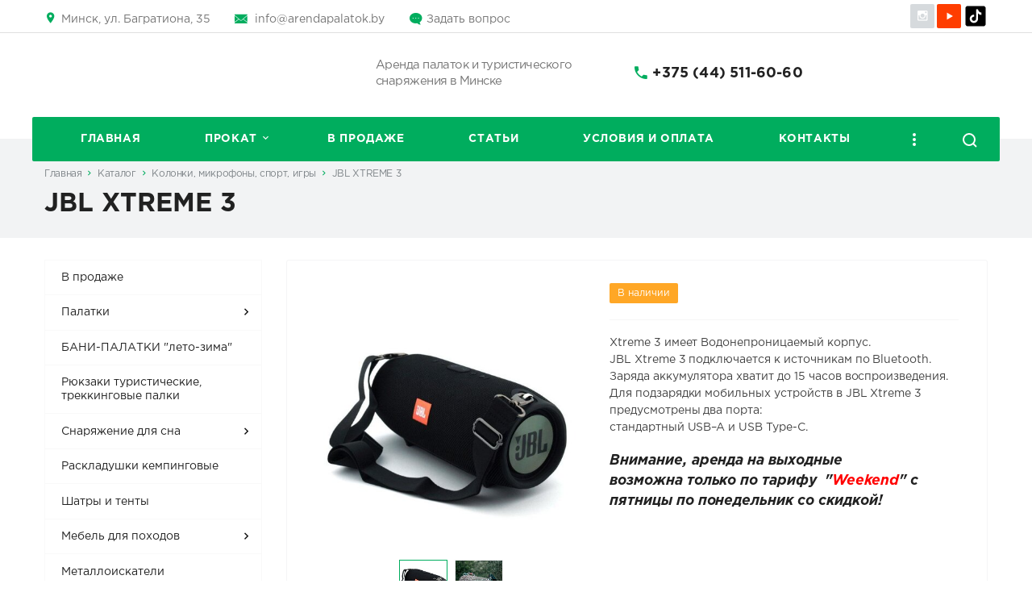

--- FILE ---
content_type: text/html; charset=UTF-8
request_url: https://arendapalatok.by/catalog/elektrosamokat/2138/
body_size: 47619
content:
    <!DOCTYPE html>
    <html>
    <head>
<!-- Yandex.Metrika counter -->
<script type="text/javascript" >
   (function(m,e,t,r,i,k,a){m[i]=m[i]||function(){(m[i].a=m[i].a||[]).push(arguments)};
   m[i].l=1*new Date();k=e.createElement(t),a=e.getElementsByTagName(t)[0],k.async=1,k.src=r,a.parentNode.insertBefore(k,a)})
   (window, document, "script", "https://mc.yandex.ru/metrika/tag.js", "ym");

   ym(88961145, "init", {
        clickmap:true,
        trackLinks:true,
        accurateTrackBounce:true,
        webvisor:true
   });
</script>
<noscript><div><img src="https://mc.yandex.ru/watch/88961145" style="position:absolute; left:-9999px;" alt="" /></div></noscript>
<!-- /Yandex.Metrika counter -->
<!-- Global site tag (gtag.js) - Google Analytics -->
<script async src="https://www.googletagmanager.com/gtag/js?id=UA-158677334-1"></script>
<script>
  window.dataLayer = window.dataLayer || [];
  function gtag(){dataLayer.push(arguments);}
  gtag('js', new Date());

  gtag('config', 'UA-158677334-1');
</script>
        <script>
            function changeFunc(bookingID) {
                var day = $("#booking-" + bookingID + " option:selected").attr('name');
                $('#days-' + bookingID).text(day);
                var quant = $("#basket-quantity-" + bookingID).val();
                var curprice = $('#base-price-' + bookingID).text();
                curprice = curprice.replace(',', '.');
                curprice = parseFloat(curprice);
                var curdiscount = $("#booking-" + bookingID + " option:selected").val();
                var newprice = ((curprice - (curprice / 100 * curdiscount)) * day * quant).toFixed(2);
                newprice = newprice.replace('.', ',');
                $('#price-' + bookingID).text(newprice + ' руб.');
                var curdisc = $("#booking-" + bookingID + " option:selected").attr('value');
				//setCookie('counter' + bookingID, curdisc, 1, '/');
				//setCookie('day' + bookingID, day, 1, '/');
                //document.cookie = 'counter'+bookingID+ "=" + curdisc + "; path:/";
                //document.cookie = 'day'+bookingID+ "=" + day + "; path:/";
                //$.cookie('counter'+bookingID, curdisc, { path: '/' });
                //$.cookie('day'+bookingID, day, { path: '/' });
            }

            function setCookie(name, value, expirydays, path) {
                var d = new Date();
                d.setTime(d.getTime() + (expirydays * 24 * 60 * 60 * 1000));
                var expires = "expires=" + d.toUTCString();
                document.cookie = name + "=" + value + "; " + '; path=' + path + '; ' + expires;
            }

            function deleteCookie(name, path) {
                setCookie(name, "", -1, path);
            }



            function addtocartar(th, id, count, sel, day) {
				//$.cookie('counter'+id, sel, { path: '/' });
				//$.cookie('day'+id, day, { path: '/' });
				setCookie('counter' + id, sel, 1, '/');
				setCookie('day' + id, day, 1, '/');
                document.cookie = 'counter'+id+ "=" + sel + '; path: /';
                document.cookie = 'day'+id+ "=" + day + '; path: /';
				CCorporate.toBasket(th, id, count, sel, day);
                //console.log(document.cookie);
                //CCorporate.toBasket(this, '', 'basket-quantity-',$('#booking- option:selected').attr('value'), $('#days-').text());
            }
        </script>
                <title>JBL XTREME 3 арендовать в Минске: цена</title>
        <meta http-equiv="X-UA-Compatible" content="IE=edge">
        <meta name="viewport" content="width=device-width, initial-scale=1.0, maximum-scale=1.0, user-scalable=no">
        <meta name="format-detection" content="telephone=no">
        <meta name="yandex-verification" content="553c50dd2a400e55"/>
        <meta name="google-site-verification" content="xfn-GkabamDaeWcOqrhdmVX5GdbMQ-RgZyaXOZGz6lw"/>
        <meta name="cmsmagazine" content="edd357154ee86e4253d6332946a289c2"/>

        <meta http-equiv="Content-Type" content="text/html; charset=UTF-8" />
<meta name="description" content="JBL XTREME 3 арендовать в Минске недорого. Без залога. Скидка до 50% от 14 дней. Звоните ☎ +375 (44) 511-60-60." />
<link href="/bitrix/js/ui/design-tokens/dist/ui.design-tokens.min.css?167482262722029" type="text/css"  rel="stylesheet" />
<link href="/bitrix/js/ui/fonts/opensans/ui.font.opensans.min.css?16748226142320" type="text/css"  rel="stylesheet" />
<link href="/bitrix/js/main/popup/dist/main.popup.bundle.min.css?167482267425089" type="text/css"  rel="stylesheet" />
<link href="/bitrix/cache/css/s1/corporate_s1/template_fbfb1a91866439bb4325680ff17cd2b0/template_fbfb1a91866439bb4325680ff17cd2b0_v1.css?1768419628193954" type="text/css"  data-template-style="true" rel="stylesheet" />
<link href="/bitrix/panel/main/popup.min.css?167482267420774" type="text/css"  data-template-style="true"  rel="stylesheet" />
<script type="text/javascript">if(!window.BX)window.BX={};if(!window.BX.message)window.BX.message=function(mess){if(typeof mess==='object'){for(let i in mess) {BX.message[i]=mess[i];} return true;}};</script>
<script type="text/javascript">(window.BX||top.BX).message({'JS_CORE_LOADING':'Загрузка...','JS_CORE_NO_DATA':'- Нет данных -','JS_CORE_WINDOW_CLOSE':'Закрыть','JS_CORE_WINDOW_EXPAND':'Развернуть','JS_CORE_WINDOW_NARROW':'Свернуть в окно','JS_CORE_WINDOW_SAVE':'Сохранить','JS_CORE_WINDOW_CANCEL':'Отменить','JS_CORE_WINDOW_CONTINUE':'Продолжить','JS_CORE_H':'ч','JS_CORE_M':'м','JS_CORE_S':'с','JSADM_AI_HIDE_EXTRA':'Скрыть лишние','JSADM_AI_ALL_NOTIF':'Показать все','JSADM_AUTH_REQ':'Требуется авторизация!','JS_CORE_WINDOW_AUTH':'Войти','JS_CORE_IMAGE_FULL':'Полный размер'});</script>

<script type="text/javascript" src="/bitrix/js/main/core/core.min.js?1674822674220366"></script>

<script>BX.setJSList(['/bitrix/js/main/core/core_ajax.js','/bitrix/js/main/core/core_promise.js','/bitrix/js/main/polyfill/promise/js/promise.js','/bitrix/js/main/loadext/loadext.js','/bitrix/js/main/loadext/extension.js','/bitrix/js/main/polyfill/promise/js/promise.js','/bitrix/js/main/polyfill/find/js/find.js','/bitrix/js/main/polyfill/includes/js/includes.js','/bitrix/js/main/polyfill/matches/js/matches.js','/bitrix/js/ui/polyfill/closest/js/closest.js','/bitrix/js/main/polyfill/fill/main.polyfill.fill.js','/bitrix/js/main/polyfill/find/js/find.js','/bitrix/js/main/polyfill/matches/js/matches.js','/bitrix/js/main/polyfill/core/dist/polyfill.bundle.js','/bitrix/js/main/core/core.js','/bitrix/js/main/polyfill/intersectionobserver/js/intersectionobserver.js','/bitrix/js/main/lazyload/dist/lazyload.bundle.js','/bitrix/js/main/polyfill/core/dist/polyfill.bundle.js','/bitrix/js/main/parambag/dist/parambag.bundle.js']);
</script>
<script type="text/javascript">(window.BX||top.BX).message({'JS_CORE_LOADING':'Загрузка...','JS_CORE_NO_DATA':'- Нет данных -','JS_CORE_WINDOW_CLOSE':'Закрыть','JS_CORE_WINDOW_EXPAND':'Развернуть','JS_CORE_WINDOW_NARROW':'Свернуть в окно','JS_CORE_WINDOW_SAVE':'Сохранить','JS_CORE_WINDOW_CANCEL':'Отменить','JS_CORE_WINDOW_CONTINUE':'Продолжить','JS_CORE_H':'ч','JS_CORE_M':'м','JS_CORE_S':'с','JSADM_AI_HIDE_EXTRA':'Скрыть лишние','JSADM_AI_ALL_NOTIF':'Показать все','JSADM_AUTH_REQ':'Требуется авторизация!','JS_CORE_WINDOW_AUTH':'Войти','JS_CORE_IMAGE_FULL':'Полный размер'});</script>
<script type="text/javascript">(window.BX||top.BX).message({'LANGUAGE_ID':'ru','FORMAT_DATE':'DD.MM.YYYY','FORMAT_DATETIME':'DD.MM.YYYY HH:MI:SS','COOKIE_PREFIX':'BITRIX_SM','SERVER_TZ_OFFSET':'10800','UTF_MODE':'Y','SITE_ID':'s1','SITE_DIR':'/','USER_ID':'','SERVER_TIME':'1769017137','USER_TZ_OFFSET':'0','USER_TZ_AUTO':'Y','bitrix_sessid':'11f6e73c89e268a2376ae15bf68dbe33'});</script>


<script type="text/javascript"  src="/bitrix/cache/js/s1/corporate_s1/kernel_main/kernel_main_v1.js?1676379129154151"></script>
<script type="text/javascript" src="/bitrix/js/ui/dexie/dist/dexie3.bundle.min.js?167482261688295"></script>
<script type="text/javascript" src="/bitrix/js/main/core/core_ls.min.js?15803774557365"></script>
<script type="text/javascript" src="/bitrix/js/main/core/core_frame_cache.min.js?167482255311264"></script>
<script type="text/javascript" src="/bitrix/js/main/popup/dist/main.popup.bundle.min.js?167482267165492"></script>
<script type="text/javascript">BX.setJSList(['/bitrix/js/main/core/core_fx.js','/bitrix/js/main/pageobject/pageobject.js','/bitrix/js/main/core/core_window.js','/bitrix/js/main/session.js','/bitrix/js/main/date/main.date.js','/bitrix/js/main/core/core_date.js','/bitrix/js/main/utils.js','/bitrix/templates/corporate_s1/components/bitrix/catalog.element/main/script.js','/bitrix/templates/corporate_s1/vendor/jquery/jquery.min.js','/bitrix/templates/corporate_s1/vendor/jquery/jquery.modal.js','/bitrix/templates/corporate_s1/vendor/jquery/jquery.validate.min.js','/bitrix/templates/corporate_s1/vendor/jquery/jquery.inview.js','/bitrix/templates/corporate_s1/vendor/owlcarousel/owl.carousel.min.js','/bitrix/templates/corporate_s1/vendor/lightbox/lightbox.min.js','/bitrix/templates/corporate_s1/vendor/maskedinput/jquery.maskedinput.min.js','/bitrix/templates/corporate_s1/vendor/bitrix/forms.pro.js','/bitrix/templates/corporate_s1/script.js','/bitrix/components/bitrix/search.title/script.js']);</script>
<script type="text/javascript">BX.setCSSList(['/bitrix/templates/corporate_s1/vendor/normalize/normalize.css','/bitrix/templates/corporate_s1/vendor/fonts/fonts.css','/bitrix/templates/corporate_s1/vendor/owlcarousel/owl.carousel.min.css','/bitrix/templates/corporate_s1/vendor/lightbox/lightbox.min.css','/bitrix/templates/corporate_s1/style.css','/bitrix/templates/corporate_s1/vendor/fonts/gothampro.css','/bitrix/templates/corporate_s1/less_compile/template_styles_s1.css','/bitrix/templates/corporate_s1/styles.css','/bitrix/templates/corporate_s1/template_styles.css']);</script>
<link rel="shortcut icon" href="/favicon.ico?501" type="image/x-icon" />
<script>BX.message({'CURRENT_PAGE':'/catalog/elektrosamokat/2138/'})</script>



<script type="text/javascript"  src="/bitrix/cache/js/s1/corporate_s1/template_7424f72b301dbbd04b4e11439d2241df/template_7424f72b301dbbd04b4e11439d2241df_v1.js?1745656045196052"></script>
<script type="text/javascript"  src="/bitrix/cache/js/s1/corporate_s1/page_7094c0bc3aab5a0dfeae1e10279321dc/page_7094c0bc3aab5a0dfeae1e10279321dc_v1.js?1676380262946"></script>
<script type="text/javascript">var _ba = _ba || []; _ba.push(["aid", "82dd3658701fd50d6a624d7f55a75f45"]); _ba.push(["host", "arendapalatok.by"]); (function() {var ba = document.createElement("script"); ba.type = "text/javascript"; ba.async = true;ba.src = (document.location.protocol == "https:" ? "https://" : "http://") + "bitrix.info/ba.js";var s = document.getElementsByTagName("script")[0];s.parentNode.insertBefore(ba, s);})();</script>




        
        <script>
function deleteAllCookies(path) {
                var cookies = document.cookie.split(";");
                for (var i = 0; i < cookies.length; i++)
                    deleteCookie(cookies[i].split("=")[0], path);


				if ($('#ORDER_PROPERTY_DAYS').length) {
					setTimeout(function(){
						console.log($('#ORDER_PROPERTY_DAYS').val())
						calculateDiscount($('#ORDER_PROPERTY_DAYS').val());
					},1000);

				}
            }
</script>
<style>.in-basket {
background-color: #faaf00!important;
	}
	.bx-composite-btn{display:none!important;}
@media screen and (max-width: 1024px) {
    .product-item .buttons {
        display: block!important;
    }
.product-item .buttons .btn {

        width: 137px!important;
    }
}
@media screen and (max-width: 640px) {
	.top-slider .item .desc,
    .top-slider .item.center .name {
        padding: 23px 0px;
    }
}
	.datepicker--cells {font-weight: 600;}
</style>

<script src="/bitrix/templates/corporate_s1/vendor/maskedinput/jquery.maskedinput.min.js"></script>
    </head>
<body class="header-type1 disabled-basket">

<!--'start_frame_cache_erFKfu'--><!--'end_frame_cache_erFKfu'-->    <div id="panel"></div>
<div class="wrapper">

<header class="header">
    <div class="info">
        <div class="container">
                            <div class="item icon location">
                    Минск, ул.&nbsp;Багратиона, 35                </div>
                        <div class="item icon-custom email">
                <a href="mailto:info@arendapalatok.by">info@arendapalatok.by</a>            </div>
            <div class="item icon-custom ask"><a href="javascript:void(0);" class="ask-popup-btn">Задать вопрос</a></div>
            <div class="social">
                            <a href="https://www.instagram.com/arendapalatok_by/" target="_blank" rel="nofollow" class="12 link icon instagram"></a>

                <a href="https://www.youtube.com/@ArendaPalatok" target="_blank" rel="nofollow" class="12 link" style="background-color: #ff3d00;">
<svg xmlns="http://www.w3.org/2000/svg" x="0px" y="0px" width="30" height="30" viewBox="0 0 48 48">
<path fill="#FF3D00" d="M43.2,33.9c-0.4,2.1-2.1,3.7-4.2,4c-3.3,0.5-8.8,1.1-15,1.1c-6.1,0-11.6-0.6-15-1.1c-2.1-0.3-3.8-1.9-4.2-4C4.4,31.6,4,28.2,4,24c0-4.2,0.4-7.6,0.8-9.9c0.4-2.1,2.1-3.7,4.2-4C12.3,9.6,17.8,9,24,9c6.2,0,11.6,0.6,15,1.1c2.1,0.3,3.8,1.9,4.2,4c0.4,2.3,0.9,5.7,0.9,9.9C44,28.2,43.6,31.6,43.2,33.9z"></path><path fill="#FFF" d="M20 31L20 17 32 24z"></path>
</svg>
</a>

        <a href="https://www.tiktok.com/@arendapalatok.by" target="_blank" rel="nofollow" class="12 link icon" style="background-color: #fff;">
<svg xmlns="http://www.w3.org/2000/svg" x="0px" y="0px" width="30" height="30" viewBox="0 0 50 50">
    <path d="M41,4H9C6.243,4,4,6.243,4,9v32c0,2.757,2.243,5,5,5h32c2.757,0,5-2.243,5-5V9C46,6.243,43.757,4,41,4z M37.006,22.323 c-0.227,0.021-0.457,0.035-0.69,0.035c-2.623,0-4.928-1.349-6.269-3.388c0,5.349,0,11.435,0,11.537c0,4.709-3.818,8.527-8.527,8.527 s-8.527-3.818-8.527-8.527s3.818-8.527,8.527-8.527c0.178,0,0.352,0.016,0.527,0.027v4.202c-0.175-0.021-0.347-0.053-0.527-0.053 c-2.404,0-4.352,1.948-4.352,4.352s1.948,4.352,4.352,4.352s4.527-1.894,4.527-4.298c0-0.095,0.042-19.594,0.042-19.594h4.016 c0.378,3.591,3.277,6.425,6.901,6.685V22.323z"></path>
</svg>
</a>

    


            </div>
        </div>
    </div>
    <div class="container">
        <div class="content">
            <div class="logo">
            <a href="/">
        <img src="/bitrix/images/logo_ap.png" alt="" title="">
</a>            </div>

            <div class="slogan">
                Аренда палаток и туристического снаряжения в Минске
            </div>

            <div class="tel icon">
                <a href="tel:+375445116060">+375 (44) 511-60-60</a><br>
<div>
 <br>
</div>
 <br>				            </div>

            
                    </div>
    </div>


    <!--'start_frame_cache_LkGdQn'--><div class="menu-container">
<a href="javascript:void(0);" class="mobile-menu">
    <div class="mobile-menu-icon">
        <span></span>
        <span></span>
        <span></span>
        <span></span>
    </div>
    Меню</a>
<nav class="menu" id="top-menu">

        <div class="item ">
        <a href="/" class="link">Главная</a>
            </div>
        <div class="item active has-sub">
        <a href="/catalog/" class="link">Прокат</a>
                <div class="sub">
                        <div class="item">
                <a href="/catalog/prodazha-snaryazheniya/" class="link">В продаже</a>
                            </div>
                        <div class="item has-sub">
                <a href="/catalog/palatki/" class="link">Палатки</a>
                                <div class="sub">
                                            <div class="item">
                            <a href="/catalog/palatki/dvuspalnye-palatki/" class="link">Двуспальные палатки</a>
                        </div>
                                            <div class="item">
                            <a href="/catalog/palatki/trekhspalnye-palatki/" class="link">Трехспальные палатки</a>
                        </div>
                                            <div class="item">
                            <a href="/catalog/palatki/chetyrekhspalnye-palatki/" class="link">Четырехспальные палатки</a>
                        </div>
                                    </div>
                            </div>
                        <div class="item">
                <a href="/catalog/zima-leto/" class="link">БАНИ-ПАЛАТКИ &quot;лето-зима&quot;</a>
                            </div>
                        <div class="item">
                <a href="/catalog/ryukzaki/" class="link">Рюкзаки туристические, треккинговые палки</a>
                            </div>
                        <div class="item has-sub">
                <a href="/catalog/snaryazhenie-dlya-sna/" class="link">Снаряжение для сна</a>
                                <div class="sub">
                                            <div class="item">
                            <a href="/catalog/snaryazhenie-dlya-sna/gamaki/" class="link">Гамаки</a>
                        </div>
                                            <div class="item">
                            <a href="/catalog/snaryazhenie-dlya-sna/pokhodnye-kovriki/" class="link">Походные коврики</a>
                        </div>
                                            <div class="item">
                            <a href="/catalog/snaryazhenie-dlya-sna/spalnye-meshki/" class="link">Спальные мешки </a>
                        </div>
                                    </div>
                            </div>
                        <div class="item">
                <a href="/catalog/raskladushki-kempingovye/" class="link">Раскладушки кемпинговые</a>
                            </div>
                        <div class="item">
                <a href="/catalog/shatry/" class="link">Шатры и тенты</a>
                            </div>
                        <div class="item has-sub">
                <a href="/catalog/mebel-dlya-pokhodov/" class="link">Мебель для походов</a>
                                <div class="sub">
                                            <div class="item">
                            <a href="/catalog/mebel-dlya-pokhodov/stoly-dlya-pokhodov/" class="link">Столы для походов</a>
                        </div>
                                            <div class="item">
                            <a href="/catalog/mebel-dlya-pokhodov/stulya-dlya-pokhodov/" class="link">Стулья для походов</a>
                        </div>
                                    </div>
                            </div>
                        <div class="item">
                <a href="/catalog/metalloiskateli/" class="link">Металлоискатели</a>
                            </div>
                        <div class="item">
                <a href="/catalog/elektrosamokat/" class="link active">Колонки, микрофоны, спорт, игры</a>
                            </div>
                        <div class="item">
                <a href="/catalog/ekshn-kamery/" class="link">Камеры, фoнари, насос</a>
                            </div>
                        <div class="item">
                <a href="/catalog/pokhodnaya-kukhnya/" class="link">Походная кухня, лагерь</a>
                            </div>
                        <div class="item">
                <a href="/catalog/zaryadnye-ustroystva/" class="link">Генераторы, удлинители, АКБ, инструмент</a>
                            </div>
                        <div class="item">
                <a href="/catalog/kemper/" class="link">Кемпер прицеп</a>
                            </div>
                        <div class="item">
                <a href="/catalog/apartamenty-po-sutochno/" class="link">Апартаменты посуточно</a>
                            </div>
                    </div>
            </div>
        <div class="item ">
        <a href="/catalog/prodazha-snaryazheniya/" class="link">В продаже</a>
            </div>
        <div class="item ">
        <a href="/news/" class="link">Статьи</a>
            </div>
        <div class="item ">
        <a href="/company/usloviya-prokata/" class="link">Условия и оплата</a>
            </div>
        <div class="item ">
        <a href="/company/contacts/" class="link">Контакты</a>
            </div>
            <div class="item tablet-only">
    	<a href="/search/" class="link">Поиск по каталогу</a>
    </div>
    <a href="javascript:void(0);" class="search-icon"></a>
    </nav>
</div>

<script>

	$(".sub").find(".sub").each(function( index ) {
		$( this ).addClass("novisible");;
	});


	$(".has-sub").click(function(){
		$(this).children(".sub").toggleClass("subvisible");
	});
</script><!--'end_frame_cache_LkGdQn'-->
        <div class="search-container">
	<div id="title-search" class="search">
	
	
		<form action="/search/index.php" class="search-form">
			<div class="fields">
				<input id="title-search-input" type="text" name="q" value="" autocomplete="off" placeholder="Поиск по каталогу" />
				<button type="submit" class="submit btn color"></button>
			</div>
		</form>
	</div>
</div>
<script>
	BX.ready(function(){
		new JCTitleSearch({
			'AJAX_PAGE' : '/catalog/elektrosamokat/2138/',
			'CONTAINER_ID': 'title-search',
			'INPUT_ID': 'title-search-input',
			'MIN_QUERY_LEN': 2
		});
	});
</script>
        
</header>
    <div class="breadcrumbs">
        <div class="container">
            <div class="links"><a class="link" href="/">Главная</a>
			<a class="link" href="/catalog/">Каталог</a>
			<a class="link" href="/catalog/elektrosamokat/">Колонки, микрофоны, спорт, игры</a>
			<a href="" class="link active">JBL XTREME 3</a></div>            <h1 class="title">JBL XTREME 3</h1>
        </div>
    </div>


<div class="catalog">
	<div class="container">
                        <aside class="side-bar full">
        
<div class="side-menu">
        <div class="item">
            <a href="/catalog/prodazha-snaryazheniya/" class="link">В продаже</a>
                    </div>
        <div class="item has-sub">
            <a href="/catalog/palatki/" class="link">Палатки</a>
                        <div class="sub">
                                <a href="/catalog/palatki/dvuspalnye-palatki/" class="sub-item">Двуспальные палатки</a>
                                <a href="/catalog/palatki/trekhspalnye-palatki/" class="sub-item">Трехспальные палатки</a>
                                <a href="/catalog/palatki/chetyrekhspalnye-palatki/" class="sub-item">Четырехспальные палатки</a>
                            </div>
                    </div>
        <div class="item">
            <a href="/catalog/zima-leto/" class="link">БАНИ-ПАЛАТКИ &quot;лето-зима&quot;</a>
                    </div>
        <div class="item">
            <a href="/catalog/ryukzaki/" class="link">Рюкзаки туристические, треккинговые палки</a>
                    </div>
        <div class="item has-sub">
            <a href="/catalog/snaryazhenie-dlya-sna/" class="link">Снаряжение для сна</a>
                        <div class="sub">
                                <a href="/catalog/snaryazhenie-dlya-sna/gamaki/" class="sub-item">Гамаки</a>
                                <a href="/catalog/snaryazhenie-dlya-sna/pokhodnye-kovriki/" class="sub-item">Походные коврики</a>
                                <a href="/catalog/snaryazhenie-dlya-sna/spalnye-meshki/" class="sub-item">Спальные мешки </a>
                            </div>
                    </div>
        <div class="item">
            <a href="/catalog/raskladushki-kempingovye/" class="link">Раскладушки кемпинговые</a>
                    </div>
        <div class="item">
            <a href="/catalog/shatry/" class="link">Шатры и тенты</a>
                    </div>
        <div class="item has-sub">
            <a href="/catalog/mebel-dlya-pokhodov/" class="link">Мебель для походов</a>
                        <div class="sub">
                                <a href="/catalog/mebel-dlya-pokhodov/stoly-dlya-pokhodov/" class="sub-item">Столы для походов</a>
                                <a href="/catalog/mebel-dlya-pokhodov/stulya-dlya-pokhodov/" class="sub-item">Стулья для походов</a>
                            </div>
                    </div>
        <div class="item">
            <a href="/catalog/metalloiskateli/" class="link">Металлоискатели</a>
                    </div>
        <div class="item active">
            <a href="/catalog/elektrosamokat/" class="link">Колонки, микрофоны, спорт, игры</a>
                    </div>
        <div class="item">
            <a href="/catalog/ekshn-kamery/" class="link">Камеры, фoнари, насос</a>
                    </div>
        <div class="item">
            <a href="/catalog/pokhodnaya-kukhnya/" class="link">Походная кухня, лагерь</a>
                    </div>
        <div class="item">
            <a href="/catalog/zaryadnye-ustroystva/" class="link">Генераторы, удлинители, АКБ, инструмент</a>
                    </div>
        <div class="item">
            <a href="/catalog/kemper/" class="link">Кемпер прицеп</a>
                    </div>
        <div class="item">
            <a href="/catalog/apartamenty-po-sutochno/" class="link">Апартаменты посуточно</a>
                    </div>
    		
</div>        
        <div class="question">
        <div class="name">Задать вопрос</div>
        <div class="text">Менеджеры нашей компании с радостью проконсультируют вас по любому вопросу.</div>
        <a href="javascript:void(0)" class="ask-popup-btn btn color">Задать вопрос</a>
    </div>        
</aside>                        <main class="content">
                <script src="https://cdnjs.cloudflare.com/ajax/libs/jquery/3.4.1/jquery.min.js"
  integrity="sha256-CSXorXvZcTkaix6Yvo6HppcZGetbYMGWSFlBw8HfCJo=" crossorigin="anonymous"></script>
<link href="https://cdnjs.cloudflare.com/ajax/libs/select2/4.0.7/css/select2.min.css" rel="stylesheet" />
<script src="https://cdnjs.cloudflare.com/ajax/libs/select2/4.0.7/js/select2.min.js"></script>

<script src="https://cdnjs.cloudflare.com/ajax/libs/jquery-cookie/1.4.1/jquery.cookie.min.js"></script>

<div class="product 1da" itemscope itemtype="http://schema.org/Product">
  <meta itemprop="name" content="JBL XTREME 3">

    <div class="images">

    <a itemprop="image" href="/upload/iblock/694/69422a74df98a8ce7ab9ba85f7ad03ec.jpg" data-lightbox="product-main-img"
      id="product-main-img" class="main-img">
      <img src="/upload/iblock/694/69422a74df98a8ce7ab9ba85f7ad03ec.jpg" alt="JBL XTREME 3"
        title="JBL XTREME 3">
    </a>
        <div class="thumbnails">
            <a href="javascript:void(0);" class="thumb active" data-alt="JBL XTREME 3"
        data-title="JBL XTREME 3" data-preview="/upload/iblock/694/69422a74df98a8ce7ab9ba85f7ad03ec.jpg"
        data-detail="/upload/iblock/694/69422a74df98a8ce7ab9ba85f7ad03ec.jpg">
        <img src="/upload/resize_cache/iblock/694/100_100_2/69422a74df98a8ce7ab9ba85f7ad03ec.jpg" alt="JBL XTREME 3">
      </a>
            <a href="javascript:void(0);" class="thumb" data-alt=""
        data-title="" data-preview="/upload/resize_cache/iblock/eed/600_600_0/eed1aed802f3c05491cff99d50c50f20.jpg"
        data-detail="/upload/resize_cache/iblock/eed/600_600_0/eed1aed802f3c05491cff99d50c50f20.jpg">
        <img src="/upload/resize_cache/iblock/eed/100_100_2/eed1aed802f3c05491cff99d50c50f20.jpg" alt="">
      </a>
          </div>
      </div>
    <div class="information">
    <div class="info">
                  <div class="label for-order">В наличии </div>
      
          </div>
        <div class="desc" itemprop="description">
      Xtreme 3 имеет Водонепроницаемый корпус.<br>
 JBL Xtreme 3 подключается к источникам по Bluetooth. <br>
 Заряда аккумулятора хватит до 15 часов воспроизведения. <br>
 Для подзарядки мобильных устройств в JBL Xtreme 3 предусмотрены два порта: <br>
 стандартный USB–A и USB Type-C.<br>
 <b><span style="color: #ff0000;">
<h3 style="color: #212121;"><i>Внимание, аренда&nbsp;на выходные возможна&nbsp;только по тарифу&nbsp; "</i><span style="color: #ff0000;"><i>Weekend</i></span><i>"&nbsp;с пятницы по понедельник со скидкой!</i></h3>
 </span></b><br>
 <br>
<p>
</p>    </div>


    	 <!-- <div>
      Остаток на складе: <strong class="quantity">100000000000000000000000</strong>

    </div> -->
    <div class="price" itemprop="offers" itemscope itemtype="http://schema.org/Offer">
      
                <div class="new">20.00 руб. </div>
            <div class="old"></div>
            <meta itemprop="price" content="20">
            <meta itemprop="priceCurrency" content="RUB">
            <link itemprop="availability" href="http://schema.org/InStock">
          </div>
    <span style="display:none;" class="base-price">20</span>
    <span style="display:none;" class="days"></span>

    
        
    <!--div class="booking-time">
      <select class="booking selectpicker" name="booking" id="">
                        <option selected name="1"
          value="0">
          Дней аренды: 1 - скидка 0%        </option>
                                <option name="2" value="0">
          Дней аренды: 2 - скидка 0%        </option>
                                <option name="3" value="5">
          Дней аренды: 3 - скидка 5%        </option>
                                <option name="4" value="10">
          Дней аренды: 4 - скидка 10%        </option>
                                <option name="5" value="15">
          Дней аренды: 5 - скидка 15%        </option>
                                <option name="6" value="20">
          Дней аренды: 6 - скидка 20%        </option>
                                <option name="7" value="25">
          Дней аренды: 7 - скидка 25%        </option>
                                <option name="14" value="50">
          Дней аренды: 14 - скидка 50%        </option>
                      </select>
    </div-->
    <script>
		//setInterval(() => $('.booking').trigger('change'), 500);
    $(".booking").change(function() {
      let quant = $("#basket-quantity").val();
      let curprice = $('.base-price').text();
      let day = $(".booking option:selected").attr('name');
      let curdiscount = $(".booking option:selected").val();
      $('.days').text(day);
      let newprice = ((curprice - (curprice / 100 * curdiscount)) * day * quant).toFixed(2);
      $('.price .new').text(newprice + ' руб.');
      let curdisc = $(".booking  option:selected").attr('value');
      $.cookie('counter2138', curdisc, {
        path: '/'
      });
      $.cookie('day2138', day, {
        path: '/'
      });
    });
    </script>

        
    <div class="buttons" id="catalog-use-basket">
      <div class="quantity quantity-selector" id="catalog-quantity-selector">
        <input type="text" value="1" id="basket-quantity" class="quantity-input" data-param="item">
        <div class="counters">
          <span class="count icon plus count-plus "></span>
          <span class="count icon minus count-minus "></span>
        </div>
      </div>
      <!--, $('.booking  option:selected').attr('value')-->
      <a href="javascript:void(0)" id="b2"
        onclick="CCorporate.toBasket(this, '2138', 'basket-quantity',$('.booking  option:selected').attr('value'), 1);"
        data-in-basket-text="В корзине"
        class="btn color">В корзину</a>
    </div>

    <div class="order-buttons" id="catalog-disabled-basket">
      <a href="javascript:void(0)" class="btn order-button-popup-btn color">Оформить заказ</a>
    </div>
<!--    <div class="share" id="catalog-share">-->
<!--      <div class="text">--><!--</div>-->
<!--      <div class="social">-->
<!--        <a href="https://vk.com/share.php?url=--><!--&description=--><!--" target="_blank"-->
<!--          rel="nofollow" class="link icon vk"></a>-->
<!--        <a href="https://twitter.com/intent/tweet?url=--><!--" target="_blank"-->
<!--          rel="nofollow" class="link icon twitter"></a>-->
<!--        <a href="https://plus.google.com/share?url=--><!--" rel="nofollow" target="_blank"-->
<!--          class="link icon gplus"></a>-->
<!--      </div>-->
<!--    </div>-->
  </div>

</div>

<div class="tabs">
  <a href="javascript:void(0);" onclick="CCorporate.openCatalogTab(this, 'tab-product-description');"
    class="tab tab-description active">Описание</a>

  
  
    <a href="javascript:void(0);" onclick="CCorporate.openCatalogTab(this, 'tab-product-videos');"
    class="tab tab-videos">Видео</a>
  </div>
<div class="tabs-content">
  <div class="tab-content active" id="tab-product-description">
    <div class="text">
             JBL Xtreme, неделимая составляющая отдыха на природе. Аренда колонки будет серьезным заданием каждого похода. Это золотая середина для туристов, кто ищет максимальную громкость при сохранении свободного пространства рюкзака. Взяв в прокат&nbsp;&nbsp;новую акустическую колонку JBL, которая очень мощная, вы не оставите вашу любимую музыку дома. Надеемся, вы оцените все преимущества аренды акустики. Чем дольше срок аренды колонки, тем больше скидка. Скидки достигают 50&#37; при сроке аренды от 2 недель!<br />
<br />
 Пляжный отдых или приключения на берегу озер, вечеринка у бассейна или уютный домашний вечер в теплой компании – JBL Xtreme 3 дополнит любой момент музыкальным сопровождением на должном уровне.<br />
<br />
<br />
 Прочный корпус отделан фирменной износостойкой тканью и защищен от воды и пыли по стандарту IP67, а нижняя часть и торцы устройства дополнены прорезиненными накладками для надежного сцепления с поверхностью. Для удобства транспортировки предусмотрен традиционный для серии наплечный ремень со встроенной открывалкой для бутылок.          </div>
  </div>
  
  
    <div class="tab-content" id="tab-product-videos">
    <div class="video">

            <iframe width="300" height="300" src="https://www.youtube.com/embed/yRIsLLQi27M" title="YouTube video player" frameborder="0" allow="accelerometer; autoplay; clipboard-write; encrypted-media; gyroscope; picture-in-picture" allowfullscreen="">
</iframe>          </div>
  </div>
  </div>

<script>
$('select').select2();

if (100000000000000000000000 === 0) {
  $('#b2').addClass('disabled');
  $('#b2').css('background', 'grey');
  console.log('$quan')
}
$(document).ready(function() {
  $("body").on('focusout', '#basket-quantity', function() {
    if ($(this).val() < 0) {
      $(this).val('0'); // alternatively show a hint – or whatever
    }
  });
});
$(document).ready(function() {
  $("body").on('focusout', '#basket-quantity', function() {
    if ($(this).val() > 100000000000000000000000) {
      $(this).val(100000000000000000000000); // alternatively show a hint – or whatever
    }
  });
});
</script>
<script type="text/javascript">
var items = document.querySelectorAll(".plus");
var count_th = Number(document.getElementById('basket-quantity').value);
var prev = items[0];
[].forEach.call(items, function(item) {
  item.addEventListener("click", function() {
    // no need to loop every a tag here
    if (document.getElementById('basket-quantity').value > 100000000000000000000000 - 2) {
      // alert(count_th)
      prev.classList.remove("disabled");
      item.classList.add("disabled");
      document.getElementById("basket-quantity").disabled = true;
      // remember previous active a tag
      prev = item;
    }
  });
});
var items = document.querySelectorAll(".minus");
var count_th = Number(document.getElementById('basket-quantity').value);
var prev = items[0];
[].forEach.call(items, function(item) {
  item.addEventListener("click", function() {
    // no need to loop every a tag here
    if (document.getElementById('basket-quantity').value < 100000000000000000000000 + 1) {
      // alert(count_th)
      prev.classList.remove("disabled");
      item.classList.remove("disabled");
      document.getElementById("basket-quantity").disabled = false;
      // remember previous active a tag
      prev = item;
    }
  });
});
</script><style>
            #catalog-share {display: none;}
            #catalog-disabled-basket {display: block; } #catalog-use-basket {display: none;}
    </style>
<script>
    jqmPopup('order-button', 'include/ajax/forms/order.php?PRODUCT=JBL+XTREME+3');
</script>
            </main>
        </div>
</div>

</div>

<footer class="footer type-1">
	<div class="container">
		<!--div class="top">
			<div class="subscribe">
							</div>
            <div class="social color">
				            </div>
		</div-->
		<div class="bottom">
			<div class="contacts">
				<div class="tel icon"><a href="tel:+375(44)511-60-60"><span style="color: #ff0000;"><b><span style="color: #37b44a;">+375 (44)&nbsp;511-60-60</span></b></span></a></div>
				<div class="location icon">220037 Минск&nbsp;ул.&nbsp;Багратиона, 35<br>
 ИП Куприянец Дмитрий Викторович<br>
 УНП:&nbsp;192052119<br>
Регистрация в ТР РБ: № 740247,от 22.01.2025г.<br>
 Регистрация в РУ РБ: № 000000079286,от 01.02.2019г.<br></div>
				<div class="email icon-custom"><a href="mailto:info@arendapalatok.by">info@arendapalatok.by
</a></div>
				<div class="social color" style="margin-top: 20px;">
                            <a href="https://www.instagram.com/arendapalatok_by/" target="_blank" rel="nofollow" class="12 link icon instagram"></a>

                <a href="https://www.youtube.com/@ArendaPalatok" target="_blank" rel="nofollow" class="12 link" style="background-color: #ff3d00;">
<svg xmlns="http://www.w3.org/2000/svg" x="0px" y="0px" width="30" height="30" viewBox="0 0 48 48">
<path fill="#FF3D00" d="M43.2,33.9c-0.4,2.1-2.1,3.7-4.2,4c-3.3,0.5-8.8,1.1-15,1.1c-6.1,0-11.6-0.6-15-1.1c-2.1-0.3-3.8-1.9-4.2-4C4.4,31.6,4,28.2,4,24c0-4.2,0.4-7.6,0.8-9.9c0.4-2.1,2.1-3.7,4.2-4C12.3,9.6,17.8,9,24,9c6.2,0,11.6,0.6,15,1.1c2.1,0.3,3.8,1.9,4.2,4c0.4,2.3,0.9,5.7,0.9,9.9C44,28.2,43.6,31.6,43.2,33.9z"></path><path fill="#FFF" d="M20 31L20 17 32 24z"></path>
</svg>
</a>

        <a href="https://www.tiktok.com/@arendapalatok.by" target="_blank" rel="nofollow" class="12 link icon" style="background-color: #fff;">
<svg xmlns="http://www.w3.org/2000/svg" x="0px" y="0px" width="30" height="30" viewBox="0 0 50 50">
    <path d="M41,4H9C6.243,4,4,6.243,4,9v32c0,2.757,2.243,5,5,5h32c2.757,0,5-2.243,5-5V9C46,6.243,43.757,4,41,4z M37.006,22.323 c-0.227,0.021-0.457,0.035-0.69,0.035c-2.623,0-4.928-1.349-6.269-3.388c0,5.349,0,11.435,0,11.537c0,4.709-3.818,8.527-8.527,8.527 s-8.527-3.818-8.527-8.527s3.818-8.527,8.527-8.527c0.178,0,0.352,0.016,0.527,0.027v4.202c-0.175-0.021-0.347-0.053-0.527-0.053 c-2.404,0-4.352,1.948-4.352,4.352s1.948,4.352,4.352,4.352s4.527-1.894,4.527-4.298c0-0.095,0.042-19.594,0.042-19.594h4.016 c0.378,3.591,3.277,6.425,6.901,6.685V22.323z"></path>
</svg>
</a>

    


            	</div>
			</div>
            <div class="menu-container">
			<div class="menu">
				<div class="parent">Компания</div>
				
                                <!--'start_frame_cache_g8taYv'--><ul class="menu-list">
		<li>
		<a href="/company/usloviya-prokata/" class="link">Условия проката</a>
	</li>
		<li>
		<a href="/company/requisites/" class="link">ДОГОВОР ПРОКАТА</a>
	</li>
		<li>
		<a href="/company/requisites/" class="link">Реквизиты</a>
	</li>
		<li>
		<a href="/company/reviews/" class="link">Отзывы клиентов</a>
	</li>
		<li>
		<a href="/company/contacts/" class="link">Контакты</a>
	</li>
	</ul><!--'end_frame_cache_g8taYv'-->                                
                                
			</div>
			<div class="menu">
				<div class="parent">Информация</div>
				
                                <!--'start_frame_cache_rIpOz9'--><ul class="menu-list">
		<li>
		<a href="/catalog/" class="link active">Каталог</a>
	</li>
		<li>
		<a href="/actions/" class="link">Акции</a>
	</li>
		<li>
		<a href="/news/" class="link">Полезные новости</a>
	</li>
		<li>
		<a href="/faq/" class="link">Вопрос-ответ</a>
	</li>
		<li>
		<a href="/company/contacts/" class="link">Как доехать</a>
	</li>
	</ul><!--'end_frame_cache_rIpOz9'-->			</div>
            </div>
			<div class="copyright">
				<div class="name"><div>
</div>
 <b><span style="color: #ff0000;"><span style="color: #a6a6a6; font-weight: 400;">Понедельник-Пятница с 10:00 до 20:00<br>
</span></span></b><b><span style="color: #ff0000;"><span style="color: #a6a6a6; font-weight: 400;"><span style="color: #37b44a;">Суббота: по согласованию по телефону.</span></span></span></b>
<div>
	<b><span style="color: #ff0000;"><span style="color: #a6a6a6; font-weight: 400;"><span style="color: #37b44a;">Воскресенье: Выходной</span></span><br>
 </span></b><br>
</div>
 <br>
 &nbsp;</div>
				<div class="right"><div itemprop="aggregateRating" itemscope="" itemtype="http://schema.org/AggregateRating">
	<p class="avgRating">
	</p>
</div>
<span style="color: #00a650;">Копирование материалов сайта без</span>
<div>
 <span style="color: #00a650;"> </span><span style="color: #00a650;">
	письменного разрешения запрещено.<br>
	</span>
</div>
 © 2018-2025. Все права защищены<br>
 <a href="https://valkos.by" target="_blank" style="color: #b7b7b7;line-height: 31px;font-size: 13px;">Оптимизация и доработка сайта</a></div>
				 
                
                   <!-- <a  class="developer" href="https://voloshin.by/" target="_blank">
                        <span class="developer__title"> Support </span> 
                        <i class="developer__logo">
                        
                        </i>
                    </a> -->
                
			</div>
		</div>
	</div>
	<div style="color: #bcbcbc;font-size: 0.875em;line-height: 1.35em;" class="container">
    <br><br>
    </div>

</footer>
<div class="call-mobile"><a href="tel:+375445116060"><i class="metaMobile"></i> Позвонить</a></div><!-- Yandex.Metrika counter -->

<noscript><div><img src="https://mc.yandex.ru/watch/57573388" style="position:absolute; left:-9999px;" alt="" /></div></noscript>
<!-- /Yandex.Metrika counter --><!-- Google tag (gtag.js) -->
<script async src="https://www.googletagmanager.com/gtag/js?id=AW-665044397"></script>
<script>
  window.dataLayer = window.dataLayer || [];
  function gtag(){dataLayer.push(arguments);}
  gtag('js', new Date());

  gtag('config', 'AW-665044397');
</script>
<div class="b-popup hide" id="popup1">
    <div class="b-popup-content">`
            <a class="modal__close close__modal" href="javascript:PopUpHide()" role="button">
                <span></span><span></span
                ></a>
            <h1 class="modal__warning-title title"> </h1>
            <div class="modal__warning-text">
                <p>
                   Приносим свои извинения. Ведуться работы на сайте. Все есть в наличии. Для выбора, бронирования, оформления заказа и всем остальным вопросам звоните или пишите в WhatsApp Telegram Viber по нашему единому номеру +375445116060

                </p>
            </div>
            <a
                    href="https://arendapalatok.by/company/contacts/"
                    role="button"
                    class="modal__warning-btn btn color"
            >Смотреть</a
            >
        </div>
    </div>




<!-- modal__warning end -->

<div class="redir">
    <input type="hidden" value="1" id="str">
</div>

<script>
$(document).ready(function() {
	            $(".phone").mask('+375 (99) 999-99-99');
	   	});

    // Проверяем, верно ли условие, и затем перенаправляем.
    if ( document.getElementById('str').value <= 0 & window.location.href.indexOf('contacts') <= 0) {

        // window.location.href = "/popup/popUp.html";
         $('#popup1').removeClass('hide');

			$("#popup1").show();

    }
    function PopUpHide(){
        $("#popup1").hide();
    }

</script>
<!-- Yandex.Metrika counter -->
<script type="text/javascript" >
   (function(m,e,t,r,i,k,a){m[i]=m[i]||function(){(m[i].a=m[i].a||[]).push(arguments)};
   m[i].l=1*new Date();k=e.createElement(t),a=e.getElementsByTagName(t)[0],k.async=1,k.src=r,a.parentNode.insertBefore(k,a)})
   (window, document, "script", "https://mc.yandex.ru/metrika/tag.js", "ym");

   ym(57573388, "init", {
        clickmap:true,
        trackLinks:true,
        accurateTrackBounce:true
   });
</script>
<noscript><div><img src="https://mc.yandex.ru/watch/57573388" style="position:absolute; left:-9999px;" alt="" /></div></noscript>
<!-- /Yandex.Metrika counter -->
</body>
</html>

--- FILE ---
content_type: text/css
request_url: https://arendapalatok.by/bitrix/cache/css/s1/corporate_s1/template_fbfb1a91866439bb4325680ff17cd2b0/template_fbfb1a91866439bb4325680ff17cd2b0_v1.css?1768419628193954
body_size: 194063
content:


/* Start:/bitrix/templates/corporate_s1/vendor/normalize/normalize.css?16763800397718*/
/*! normalize.css v7.0.0 | MIT License | github.com/necolas/normalize.css */

/* Document
   ========================================================================== */

/**
 * 1. Correct the line height in all browsers.
 * 2. Prevent adjustments of font size after orientation changes in
 *    IE on Windows Phone and in iOS.
 */

html {
  line-height: 1.15; /* 1 */
  -ms-text-size-adjust: 100%; /* 2 */
  -webkit-text-size-adjust: 100%; /* 2 */
}

/* Sections
   ========================================================================== */

/**
 * Remove the margin in all browsers (opinionated).
 */

body {
  margin: 0;
}

/**
 * Add the correct display in IE 9-.
 */

article,
aside,
footer,
header,
nav,
section {
  display: block;
}

/**
 * Correct the font size and margin on `h1` elements within `section` and
 * `article` contexts in Chrome, Firefox, and Safari.
 */

h1 {
  font-size: 2em;
  margin: 0.67em 0;
}

/* Grouping content
   ========================================================================== */

/**
 * Add the correct display in IE 9-.
 * 1. Add the correct display in IE.
 */

figcaption,
figure,
main { /* 1 */
  display: block;
}

/**
 * Add the correct margin in IE 8.
 */

figure {
  margin: 1em 40px;
}

/**
 * 1. Add the correct box sizing in Firefox.
 * 2. Show the overflow in Edge and IE.
 */

hr {
  box-sizing: content-box; /* 1 */
  height: 0; /* 1 */
  overflow: visible; /* 2 */
}

/**
 * 1. Correct the inheritance and scaling of font size in all browsers.
 * 2. Correct the odd `em` font sizing in all browsers.
 */

pre {
  font-family: monospace, monospace; /* 1 */
  font-size: 1em; /* 2 */
}

/* Text-level semantics
   ========================================================================== */

/**
 * 1. Remove the gray background on active links in IE 10.
 * 2. Remove gaps in links underline in iOS 8+ and Safari 8+.
 */

a {
  background-color: transparent; /* 1 */
  -webkit-text-decoration-skip: objects; /* 2 */
}

/**
 * 1. Remove the bottom border in Chrome 57- and Firefox 39-.
 * 2. Add the correct text decoration in Chrome, Edge, IE, Opera, and Safari.
 */

abbr[title] {
  border-bottom: none; /* 1 */
  text-decoration: underline; /* 2 */
  text-decoration: underline dotted; /* 2 */
}

/**
 * Prevent the duplicate application of `bolder` by the next rule in Safari 6.
 */

b,
strong {
  font-weight: inherit;
}

/**
 * Add the correct font weight in Chrome, Edge, and Safari.
 */

b,
strong {
  font-weight: bolder;
}

/**
 * 1. Correct the inheritance and scaling of font size in all browsers.
 * 2. Correct the odd `em` font sizing in all browsers.
 */

code,
kbd,
samp {
  font-family: monospace, monospace; /* 1 */
  font-size: 1em; /* 2 */
}

/**
 * Add the correct font style in Android 4.3-.
 */

dfn {
  font-style: italic;
}

/**
 * Add the correct background and color in IE 9-.
 */

mark {
  background-color: #ff0;
  color: #000;
}

/**
 * Add the correct font size in all browsers.
 */

small {
  font-size: 80%;
}

/**
 * Prevent `sub` and `sup` elements from affecting the line height in
 * all browsers.
 */

sub,
sup {
  font-size: 75%;
  line-height: 0;
  position: relative;
  vertical-align: baseline;
}

sub {
  bottom: -0.25em;
}

sup {
  top: -0.5em;
}

/* Embedded content
   ========================================================================== */

/**
 * Add the correct display in IE 9-.
 */

audio,
video {
  display: inline-block;
}

/**
 * Add the correct display in iOS 4-7.
 */

audio:not([controls]) {
  display: none;
  height: 0;
}

/**
 * Remove the border on images inside links in IE 10-.
 */

img {
  border-style: none;
}

/**
 * Hide the overflow in IE.
 */

svg:not(:root) {
  overflow: hidden;
}

/* Forms
   ========================================================================== */

/**
 * 1. Change the font styles in all browsers (opinionated).
 * 2. Remove the margin in Firefox and Safari.
 */

button,
input,
optgroup,
select,
textarea {
  font-family: sans-serif; /* 1 */
  font-size: 100%; /* 1 */
  line-height: 1.15; /* 1 */
  margin: 0; /* 2 */
}

/**
 * Show the overflow in IE.
 * 1. Show the overflow in Edge.
 */

button,
input { /* 1 */
  overflow: visible;
}

/**
 * Remove the inheritance of text transform in Edge, Firefox, and IE.
 * 1. Remove the inheritance of text transform in Firefox.
 */

button,
select { /* 1 */
  text-transform: none;
}

/**
 * 1. Prevent a WebKit bug where (2) destroys native `audio` and `video`
 *    controls in Android 4.
 * 2. Correct the inability to style clickable types in iOS and Safari.
 */

button,
html [type="button"], /* 1 */
[type="reset"],
[type="submit"] {
  -webkit-appearance: button; /* 2 */
}

/**
 * Remove the inner border and padding in Firefox.
 */

button::-moz-focus-inner,
[type="button"]::-moz-focus-inner,
[type="reset"]::-moz-focus-inner,
[type="submit"]::-moz-focus-inner {
  border-style: none;
  padding: 0;
}

/**
 * Restore the focus styles unset by the previous rule.
 */

button:-moz-focusring,
[type="button"]:-moz-focusring,
[type="reset"]:-moz-focusring,
[type="submit"]:-moz-focusring {
  outline: 1px dotted ButtonText;
}

/**
 * Correct the padding in Firefox.
 */

fieldset {
  padding: 0.35em 0.75em 0.625em;
}

/**
 * 1. Correct the text wrapping in Edge and IE.
 * 2. Correct the color inheritance from `fieldset` elements in IE.
 * 3. Remove the padding so developers are not caught out when they zero out
 *    `fieldset` elements in all browsers.
 */

legend {
  box-sizing: border-box; /* 1 */
  color: inherit; /* 2 */
  display: table; /* 1 */
  max-width: 100%; /* 1 */
  padding: 0; /* 3 */
  white-space: normal; /* 1 */
}

/**
 * 1. Add the correct display in IE 9-.
 * 2. Add the correct vertical alignment in Chrome, Firefox, and Opera.
 */

progress {
  display: inline-block; /* 1 */
  vertical-align: baseline; /* 2 */
}

/**
 * Remove the default vertical scrollbar in IE.
 */

textarea {
  overflow: auto;
}

/**
 * 1. Add the correct box sizing in IE 10-.
 * 2. Remove the padding in IE 10-.
 */

[type="checkbox"],
[type="radio"] {
  box-sizing: border-box; /* 1 */
  padding: 0; /* 2 */
}

/**
 * Correct the cursor style of increment and decrement buttons in Chrome.
 */

[type="number"]::-webkit-inner-spin-button,
[type="number"]::-webkit-outer-spin-button {
  height: auto;
}

/**
 * 1. Correct the odd appearance in Chrome and Safari.
 * 2. Correct the outline style in Safari.
 */

[type="search"] {
  -webkit-appearance: textfield; /* 1 */
  outline-offset: -2px; /* 2 */
}

/**
 * Remove the inner padding and cancel buttons in Chrome and Safari on macOS.
 */

[type="search"]::-webkit-search-cancel-button,
[type="search"]::-webkit-search-decoration {
  -webkit-appearance: none;
}

/**
 * 1. Correct the inability to style clickable types in iOS and Safari.
 * 2. Change font properties to `inherit` in Safari.
 */

::-webkit-file-upload-button {
  -webkit-appearance: button; /* 1 */
  font: inherit; /* 2 */
}

/* Interactive
   ========================================================================== */

/*
 * Add the correct display in IE 9-.
 * 1. Add the correct display in Edge, IE, and Firefox.
 */

details, /* 1 */
menu {
  display: block;
}

/*
 * Add the correct display in all browsers.
 */

summary {
  display: list-item;
}

/* Scripting
   ========================================================================== */

/**
 * Add the correct display in IE 9-.
 */

canvas {
  display: inline-block;
}

/**
 * Add the correct display in IE.
 */

template {
  display: none;
}

/* Hidden
   ========================================================================== */

/**
 * Add the correct display in IE 10-.
 */

[hidden] {
  display: none;
}
/* End */


/* Start:/bitrix/templates/corporate_s1/vendor/fonts/fonts.css?1676380038512*/
@font-face {
	font-family: 'Material-Design-Iconic-Font';
	src: url('/bitrix/templates/corporate_s1/vendor/fonts/material-design/Material-Design-Iconic-Font.woff2')
		 format('woff2'),
		 url('/bitrix/templates/corporate_s1/vendor/fonts/material-design/Material-Design-Iconic-Font.woff')
		 format('woff'),
		 url('/bitrix/templates/corporate_s1/vendor/fonts/material-design/Material-Design-Iconic-Font.ttf')
		 format('truetype');
}
@font-face {
	font-family: 'Icon Font';
	src: url('/bitrix/templates/corporate_s1/vendor/fonts/icon-font/icon-font.woff?v0.24')
		 format('woff'),
		 url('/bitrix/templates/corporate_s1/vendor/fonts/icon-font/icon-font.ttf?v0.24')
		 format('truetype');
	font-weight: normal;
	font-style: normal;
}
/* End */


/* Start:/bitrix/templates/corporate_s1/vendor/owlcarousel/owl.carousel.min.css?16763800402936*/
/**
 * Owl Carousel v2.2.1
 * Copyright 2013-2017 David Deutsch
 * Licensed under  ()
 */
.owl-carousel,.owl-carousel .owl-item{-webkit-tap-highlight-color:transparent;position:relative}.owl-carousel{display:none;width:100%;z-index:1}.owl-carousel .owl-stage{position:relative;-ms-touch-action:pan-Y;-moz-backface-visibility:hidden}.owl-carousel .owl-stage:after{content:".";display:block;clear:both;visibility:hidden;line-height:0;height:0}.owl-carousel .owl-stage-outer{position:relative;overflow:hidden;-webkit-transform:translate3d(0,0,0)}.owl-carousel .owl-item,.owl-carousel .owl-wrapper{-webkit-backface-visibility:hidden;-moz-backface-visibility:hidden;-ms-backface-visibility:hidden;-webkit-transform:translate3d(0,0,0);-moz-transform:translate3d(0,0,0);-ms-transform:translate3d(0,0,0)}.owl-carousel .owl-item{min-height:1px;float:left;-webkit-backface-visibility:hidden;-webkit-touch-callout:none}.owl-carousel .owl-item img{display:block;width:100%}.owl-carousel .owl-dots.disabled,.owl-carousel .owl-nav.disabled{display:none}.no-js .owl-carousel,.owl-carousel.owl-loaded{display:block}.owl-carousel .owl-dot,.owl-carousel .owl-nav .owl-next,.owl-carousel .owl-nav .owl-prev{cursor:pointer;cursor:hand;-webkit-user-select:none;-khtml-user-select:none;-moz-user-select:none;-ms-user-select:none;user-select:none}.owl-carousel.owl-loading{opacity:0;display:block}.owl-carousel.owl-hidden{opacity:0}.owl-carousel.owl-refresh .owl-item{visibility:hidden}.owl-carousel.owl-drag .owl-item{-webkit-user-select:none;-moz-user-select:none;-ms-user-select:none;user-select:none}.owl-carousel.owl-grab{cursor:move;cursor:grab}.owl-carousel.owl-rtl{direction:rtl}.owl-carousel.owl-rtl .owl-item{float:right}.owl-carousel .animated{animation-duration:1s;animation-fill-mode:both}.owl-carousel .owl-animated-in{z-index:0}.owl-carousel .owl-animated-out{z-index:1}.owl-carousel .fadeOut{animation-name:fadeOut}@keyframes fadeOut{0%{opacity:1}100%{opacity:0}}.owl-height{transition:height .5s ease-in-out}.owl-carousel .owl-item .owl-lazy{opacity:0;transition:opacity .4s ease}.owl-carousel .owl-item img.owl-lazy{transform-style:preserve-3d}.owl-carousel .owl-video-wrapper{position:relative;height:100%;background:#000}.owl-carousel .owl-video-play-icon{position:absolute;height:80px;width:80px;left:50%;top:50%;margin-left:-40px;margin-top:-40px;background:url(/bitrix/templates/corporate_s1/vendor/owlcarousel/owl.video.play.png) no-repeat;cursor:pointer;z-index:1;-webkit-backface-visibility:hidden;transition:transform .1s ease}.owl-carousel .owl-video-play-icon:hover{-ms-transform:scale(1.3,1.3);transform:scale(1.3,1.3)}.owl-carousel .owl-video-playing .owl-video-play-icon,.owl-carousel .owl-video-playing .owl-video-tn{display:none}.owl-carousel .owl-video-tn{opacity:0;height:100%;background-position:center center;background-repeat:no-repeat;background-size:contain;transition:opacity .4s ease}.owl-carousel .owl-video-frame{position:relative;z-index:1;height:100%;width:100%}
/* End */


/* Start:/bitrix/templates/corporate_s1/vendor/lightbox/lightbox.min.css?16763800392822*/
.lb-loader,.lightbox{text-align:center;line-height:0}body:after{content:url(/bitrix/templates/corporate_s1/vendor/lightbox/images/close.png) url(/bitrix/templates/corporate_s1/vendor/lightbox/images/loading.gif) url(/bitrix/templates/corporate_s1/vendor/lightbox/images/prev.png) url(/bitrix/templates/corporate_s1/vendor/lightbox/images/next.png);display:none}.lb-dataContainer:after,.lb-outerContainer:after{content:"";clear:both}body.lb-disable-scrolling{overflow:hidden}.lightboxOverlay{position:absolute;top:0;left:0;z-index:9999;background-color:#000;filter:alpha(Opacity=80);opacity:.8;display:none}.lightbox{position:absolute;left:0;width:100%;z-index:10000;font-weight:400}.lightbox .lb-image{display:block;height:auto;max-width:inherit;max-height:none;border-radius:3px;border:4px solid #fff}.lightbox a img{border:none}.lb-outerContainer{position:relative;width:250px;height:250px;margin:0 auto;border-radius:4px;background-color:#fff}.lb-loader,.lb-nav{position:absolute;left:0}.lb-outerContainer:after{display:table}.lb-loader{top:43%;height:25%;width:100%}.lb-cancel{display:block;width:32px;height:32px;margin:0 auto;background:url(/bitrix/templates/corporate_s1/vendor/lightbox/images/loading.gif) no-repeat}.lb-nav{top:0;height:100%;width:100%;z-index:10}.lb-container>.nav{left:0}.lb-nav a{outline:0;background-image:url([data-uri])}.lb-next,.lb-prev{height:100%;cursor:pointer;display:block}.lb-nav a.lb-prev{width:34%;left:0;float:left;background:url(/bitrix/templates/corporate_s1/vendor/lightbox/images/prev.png) left 48% no-repeat;filter:alpha(Opacity=0);opacity:0;-webkit-transition:opacity .6s;-moz-transition:opacity .6s;-o-transition:opacity .6s;transition:opacity .6s}.lb-nav a.lb-prev:hover{filter:alpha(Opacity=100);opacity:1}.lb-nav a.lb-next{width:64%;right:0;float:right;background:url(/bitrix/templates/corporate_s1/vendor/lightbox/images/next.png) right 48% no-repeat;filter:alpha(Opacity=0);opacity:0;-webkit-transition:opacity .6s;-moz-transition:opacity .6s;-o-transition:opacity .6s;transition:opacity .6s}.lb-nav a.lb-next:hover{filter:alpha(Opacity=100);opacity:1}.lb-dataContainer{margin:0 auto;padding-top:5px;width:100%;-moz-border-radius-bottomleft:4px;-webkit-border-bottom-left-radius:4px;border-bottom-left-radius:4px;-moz-border-radius-bottomright:4px;-webkit-border-bottom-right-radius:4px;border-bottom-right-radius:4px}.lb-dataContainer:after{display:table}.lb-data{padding:0 4px;color:#ccc}.lb-data .lb-details{width:85%;float:left;text-align:left;line-height:1.1em}.lb-data .lb-caption{font-size:13px;font-weight:700;line-height:1em}.lb-data .lb-caption a{color:#4ae}.lb-data .lb-number{display:block;clear:left;padding-bottom:1em;font-size:12px;color:#999}.lb-data .lb-close{display:block;float:right;width:30px;height:30px;background:url(/bitrix/templates/corporate_s1/vendor/lightbox/images/close.png) top right no-repeat;text-align:right;outline:0;filter:alpha(Opacity=70);opacity:.7;-webkit-transition:opacity .2s;-moz-transition:opacity .2s;-o-transition:opacity .2s;transition:opacity .2s}.lb-data .lb-close:hover{cursor:pointer;filter:alpha(Opacity=100);opacity:1}
/* End */


/* Start:/bitrix/templates/corporate_s1/style.css?16763800301648*/
h1 {
	margin: 0 0 .55em;
	font-size: 2em;
	color: #212121;
	font-weight: 600;
	line-height: 1.25em;
}
h2 {
	margin: .9em 0 .55em;
	font-size: 1.5em;
	color: #212121;
	font-weight: 600;
	line-height: 1.333335em;
}
h3 {
	margin: 1em 0 .7em;
	font-size: 1.25em;
	color: #212121;
	font-weight: 600;
	line-height: 1.4em;
}
h4 {
	margin: 1em 0 .7em;
	font-size: 1.125em;
	color: #212121;
	font-weight: 600;
	line-height: 1.444445em;
}
h5 {
	margin: 1em 0 .7em;
	font-size: 1em;
	color: #212121;
	font-weight: 600;
	line-height: 1.5em;
}
h6 {
	margin: 1em 0 .7em;
	font-size: 0.875em;
	color: #212121;
	font-weight: 600;
	line-height: 1.57143em;
	text-transform: uppercase;
}
p {
	margin: .9em 0 1em 0;
	line-height: 1.5em;
}
ul {
	margin: 7px 0 0;
	padding-left: 6px;
}
ul li {
	margin-top: 6px;
	list-style: none;
}
ul li:before {
	content: '';
	position: relative;
	right: 5px;
	bottom: 4px;
	display: inline-block;
	width: 4px;
	height: 4px;
	border-radius: 50%;
	background-color: #f44336;
}
a:focus {
	outline: none;
}
table.table {
	width: 100%;
	border-collapse: collapse;
}
table.table tr {
	background-color: #f5f5f5;
}
 table.table tr:nth-child(2n) {
	background-color: #f9f9f9;
}
 table.table td {
	padding: 17px 19px 16px;
	font-size: 0.875em;
	color: #424242;
	border: 1px solid #efefef;
}
blockquote {
	margin: 8.1% 0;
	font-size: 1.495em;
	color: #212121;
	font-weight: 600;
	text-align: center;
}

blockquote:before {
	content: '';
	display: block;
	width: 31%;
	margin: 0 auto 3.7%;
	border-top: 1px solid #f44336;
}
blockquote:after {
	content: '';
	display: block;
	width: 31%;
	margin: 3.75% auto 0;
	border-top: 1px solid #f44336;
}

/* End */


/* Start:/bitrix/templates/corporate_s1/vendor/fonts/gothampro.css?16763800382477*/
@font-face {
	font-family: 'Gotham Pro';
	src: url('/bitrix/templates/corporate_s1/vendor/fonts/gothampro/GothamProRegular/GothamProRegular.woff')
		 format('woff'),
		 url('/bitrix/templates/corporate_s1/vendor/fonts/gothampro/GothamProRegular/GothamProRegular.ttf')
		 format('truetype');
	font-weight: 400;
	font-style: normal;
}
@font-face {
	font-family: 'Gotham Pro';
	src: url('/bitrix/templates/corporate_s1/vendor/fonts/gothampro/GothamProItalic/GothamProItalic.woff')
		 format('woff'),
		 url('/bitrix/templates/corporate_s1/vendor/fonts/gothampro/GothamProItalic/GothamProItalic.ttf')
		 format('truetype');
	font-weight: 400;
	font-style: italic;
}
@font-face {
	font-family: 'Gotham Pro';
	src: url('/bitrix/templates/corporate_s1/vendor/fonts/gothampro/GothamProLight/GothamProLight.woff')
		 format('woff'),
		 url('/bitrix/templates/corporate_s1/vendor/fonts/gothampro/GothamProLight/GothamProLight.ttf')
		 format('truetype');
	font-weight: 300;
	font-style: normal;
}
@font-face {
	font-family: 'Gotham Pro';
	src: url('/bitrix/templates/corporate_s1/vendor/fonts/gothampro/GothamProLightItalic/GothamProLightItalic.woff')
		 format('woff'),
		 url('/bitrix/templates/corporate_s1/vendor/fonts/gothampro/GothamProLightItalic/GothamProLightItalic.ttf')
		 format('truetype');
	font-weight: 300;
	font-style: italic;
}
@font-face {
	font-family: 'Gotham Pro';
	src: url('/bitrix/templates/corporate_s1/vendor/fonts/gothampro/GothamProMedium/GothamProMedium.woff')
		 format('woff'),
		 url('/bitrix/templates/corporate_s1/vendor/fonts/gothampro/GothamProMedium/GothamProMedium.ttf')
		 format('truetype');
	font-weight: 500;
	font-style: normal;
}
@font-face {
	font-family: 'Gotham Pro';
	src: url('/bitrix/templates/corporate_s1/vendor/fonts/gothampro/GothamProMediumItalic/GothamProMediumItalic.woff')
		 format('woff'),
		 url('/bitrix/templates/corporate_s1/vendor/fonts/gothampro/GothamProMediumItalic/GothamProMediumItalic.ttf')
		 format('truetype');
	font-weight: 500;
	font-style: italic;
}
@font-face {
	font-family: 'Gotham Pro';
	src: url('/bitrix/templates/corporate_s1/vendor/fonts/gothampro/GothamProBold/GothamProBold.woff')
		 format('woff'),
		 url('/bitrix/templates/corporate_s1/vendor/fonts/gothampro/GothamProBold/GothamProBold.ttf')
		 format('truetype');
	font-weight: 600;
	font-style: normal;
}
@font-face {
	font-family: 'Gotham Pro';
	src: url('/bitrix/templates/corporate_s1/vendor/fonts/gothampro/GothamProBoldItalic/GothamProBoldItalic.woff')
		 format('woff'),
		 url('/bitrix/templates/corporate_s1/vendor/fonts/gothampro/GothamProBoldItalic/GothamProBoldItalic.ttf')
		 format('truetype');
	font-weight: 600;
	font-style: italic;
}
@font-face {
	font-family: 'Gotham Pro';
	src: url('/bitrix/templates/corporate_s1/vendor/fonts/gothampro/GothamProBlack/GothamProBlack.woff')
		 format('woff'),
		 url('/bitrix/templates/corporate_s1/vendor/fonts/gothampro/GothamProBlack/GothamProBlack.ttf')
		 format('truetype');
	font-weight: 800;
	font-style: normal;
}
@font-face {
	font-family: 'Gotham Pro';
	src: url('/bitrix/templates/corporate_s1/vendor/fonts/gothampro/GothamProBlackItalic/GothamProBlackItalic.woff')
		 format('woff'),
		 url('/bitrix/templates/corporate_s1/vendor/fonts/gothampro/GothamProBlackItalic/GothamProBlackItalic.ttf')
		 format('truetype');
	font-weight: 800;
	font-style: italic;
}
/* End */


/* Start:/bitrix/templates/corporate_s1/less_compile/template_styles_s1.css?1768419122158906*/
/*! Prefix flex for IE10 and Safari / iOS in LESS
* https://gist.github.com/codler/2148ba4ff096a19f08ea
* Copyright (c) 2014 Han Lin Yap http://yap.nu; MIT license */.icon-custom:before{display:inline-block;font-family:'Icon Font';font-style:normal;font-weight:normal;line-height:1;-webkit-font-smoothing:antialiased;-moz-osx-font-smoothing:grayscale}.icon-custom.message:before{content:'\0041'}.icon-custom.talk:before{content:'\0042'}.icon-custom.heart:before{content:'\0043'}.icon-custom.card:before{content:'\0044'}.icon-custom.gift:before{content:'\0045'}.icon-custom.shield:before{content:'\0046'}.icon-custom.file:before{content:'\0047'}.icon-custom.plane:before{content:'\0048'}.icon-custom.email:before{content:'\0049'}.icon-custom.phone:before{content:'\004a'}.icon-custom.location:before{content:'\004b'}.icon-custom.open-mail:before{content:'\004c'}.icon-custom.time:before{content:'\004d'}html{height:100%}body{display:-ms-flexbox;display:-webkit-flex;display:flex;-ms-flex-direction:column;-webkit-flex-direction:column;flex-direction:column;height:100%;font-family:Gotham Pro,Arial;font-size:16px;color:#424242}.wrapper{-ms-flex:1 0 auto;-webkit-flex:1 0 auto;flex:1 0 auto}.container{width:1170px;margin:0 auto}.header .info{border-bottom:1px solid #e0e0e0}.header .info .container{display:-ms-flexbox;display:-webkit-flex;display:flex;-ms-flex-align:center;-webkit-align-items:center;align-items:center;height:35px;margin-top:5px}.header .info .container .item{margin-right:30px;font-size:0.875em;color:#757575}.header .info .container .item:before{margin-right:5px;color:#00ad5e}.header .info .container .item:not(.header-change-city) div{display:inline-block}.header .info .container .item a{color:#757575;text-decoration:none;cursor:pointer}.header .info .container .item a:hover{color:#00ad5e}.header .info .container .item:first-child{margin-left:3px}.header .info .container .item.icon.location:before{content:'\f1ab';font-size:1.15em}.header .info .container .item.icon-custom:before{position:relative;top:3px}.header .info .container .item.icon-custom.email:before{content:'\0041';font-size:1.125em}.header .info .container .item.icon-custom.ask:before{content:'\0042';font-size:1.1em}.header .info .container .social{-ms-flex-item-align:start;-webkit-align-self:flex-start;align-self:flex-start;margin-left:auto}.header .content{display:-ms-flexbox;display:-webkit-flex;display:flex;-ms-flex-align:center;-webkit-align-items:center;align-items:center;margin:22px 0 27px}.header .content .logo{width:20.35%;height:51px;margin-right:3.75%}.header .content .logo a{display:block;height:100%}.header .content .logo a>img{max-width:100%;max-height:100%}.header .content .logo .default .c{fill:#00ad5e}.header .content .slogan{width:15%;font-size:0.925em;color:#757575;letter-spacing:-0.035em;line-height:1.375em}.header .tel{position:relative;display:-ms-flexbox;display:-webkit-flex;display:flex;-ms-flex-direction:column;-webkit-flex-direction:column;flex-direction:column;-ms-flex-align:start;-webkit-align-items:flex-start;align-items:flex-start;margin-left:auto;padding-left:22px;font-size:1.1em;color:#212121;font-weight:600;letter-spacing:0.01em}.header .tel:before{content:'\f2be';position:absolute;left:0;font-size:1.2em;color:#00ad5e}.header .tel a{color:inherit;text-decoration:none}.header .tel .call-me{display:table;margin-top:3px;font-size:0.785em;font-weight:400;border-bottom:1px solid #bcbcbc;cursor:pointer}.header .tel .call-me:hover{padding-bottom:1px;border-bottom:none}.header .basket-container{margin-left:19.75%}.header .basket-container .basket{display:-ms-flexbox;display:-webkit-flex;display:flex;-ms-flex-pack:center;-webkit-justify-content:center;justify-content:center;-ms-flex-align:center;-webkit-align-items:center;align-items:center;height:100%;padding:8px 15px 8px 10px;border-radius:2px;background-color:#f2f3f5;text-decoration:none;cursor:pointer;box-sizing:border-box}.header .basket-container .basket:hover{background-color:#eeeeee}.header .basket-container .basket .icon-cart{width:36px;height:36px;background-image:url(/bitrix/templates/corporate_s1/less_compile/../images/icons/cart.svg);background-position:center;background-size:contain;background-repeat:no-repeat}.header .basket-container .basket .name{margin:0 10px 0 -2px;color:#212121;font-size:0.875em;font-weight:600}.header .basket-container .basket .counter{display:inline-block;width:22px;height:22px;font-size:0.85em;color:#fff;background-color:#00ad5e;border-radius:50%;text-align:center;line-height:22px}.header .basket-container .basket .counter span{display:inline-block;line-height:1;vertical-align:middle}.header .mobile-menu{display:none}.header .menu{position:relative;display:-ms-flexbox;display:-webkit-flex;display:flex;-ms-flex-wrap:wrap;-webkit-flex-wrap:wrap;flex-wrap:wrap;-ms-flex-pack:justify;-webkit-justify-content:space-between;justify-content:space-between;width:1200px;height:55px;margin:0 auto;padding:0 30px;background-color:#00ad5e;border-radius:2px;box-sizing:border-box;z-index:10}.header .menu .item{position:relative}.header .menu .item .link{display:inline-block;height:100%;padding:20px 30px 16px;font-size:0.85em;font-weight:600;letter-spacing:0.045em;color:#fff;text-transform:uppercase;text-decoration:none;box-sizing:border-box;white-space:nowrap}.header .menu .item .link:hover{background-color:#009450}.header .menu .item.has-sub:not(.more)>.link{padding:20px 23px 19px 30px}.header .menu .item.has-sub:not(.more)>.link:after{content:'\f2f9';display:inline-block;margin-left:7px;font:normal normal normal 14px/1 'Material-Design-Iconic-Font';font-size:inherit;text-rendering:auto;-webkit-font-smoothing:antialiased;color:#fff}.header .menu .item.tablet-only{display:none}.header .menu .item .sub{position:absolute;top:55px;left:15px;display:none;background-color:#fff;box-shadow:0px 5px 15px 0px rgba(0,0,0,0.1)}.header .menu .item .sub .item .link{display:block;padding:12px 20px 11px 21px;font-size:0.95em;font-weight:400;letter-spacing:0;text-transform:none;color:#212121;white-space:nowrap;text-decoration:none}.header .menu .item .sub .item .link:hover{background-color:#eee}.header .menu .item .sub .item:not(:last-child){border-bottom:1px solid #eee}.header .menu .item .sub .has-sub>.link{padding-right:30px}.header .menu .item .sub .has-sub>.link:after{content:'\f2fb';position:absolute;top:50%;right:20px;font-size:18px;color:#b3b4b6;transform:translateY(-9px)}.header .menu .item .sub .has-sub .sub{display:none;top:0;left:100%;z-index:-1}.header .menu .item .sub .has-sub:hover .sub{display:block}.header .menu .item:hover .sub{display:block}.header .menu .item.more{width:60px;height:100%;box-sizing:border-box}.header .menu .item.more>.link{display:inline-block;width:10px;background-image:url(/bitrix/templates/corporate_s1/less_compile/../images/icons/more-vertical.svg);background-position:center;background-repeat:no-repeat}.header .menu .item.more:hover>.sub{left:inherit;right:0}.header .menu .search-icon{margin-left:10px}.header .menu.search-open{border-radius:2px 2px 0 0}.header.type2 .content,.header.type3 .content{-ms-flex-align:center;-webkit-align-items:center;align-items:center}.header.type2 .content .slogan,.header.type3 .content .slogan{margin-top:0;margin-right:2%}.header.type2 .content .tel,.header.type3 .content .tel{white-space:nowrap;margin-right:2.5%;padding-right:2.5%;margin-top:0;border-right:1px solid #e0e0e0}.header.type2 .content .location,.header.type3 .content .location{margin-right:2%;font-size:0.9em}.header.type2 .content .location,.header.type3 .content .location,.header.type2 .content .ask,.header.type3 .content .ask,.header.type2 .content .email,.header.type3 .content .email{position:relative;padding-left:18px}.header.type2 .content .location:before,.header.type3 .content .location:before,.header.type2 .content .ask:before,.header.type3 .content .ask:before,.header.type2 .content .email:before,.header.type3 .content .email:before{position:absolute;left:0;top:0}.header.type2 .content .ask,.header.type3 .content .ask,.header.type2 .content .email,.header.type3 .content .email{padding-left:25px}.header.type2 .content .email-and-ask,.header.type3 .content .email-and-ask{white-space:nowrap;margin-right:5%;font-size:0.9em}.header.type2 .content .email-and-ask .email,.header.type3 .content .email-and-ask .email{margin-bottom:2.5%}.header.type2 .content .basket-container,.header.type3 .content .basket-container{margin-left:auto}.header.type2 .content .basket-container .basket,.header.type3 .content .basket-container .basket{position:relative}.header.type2 .content .basket-container .basket .name,.header.type3 .content .basket-container .basket .name{display:none}.header.type2 .content .basket-container .basket .counter,.header.type3 .content .basket-container .basket .counter{position:absolute;right:2px;top:2px}.header.type2 .content .item:before,.header.type3 .content .item:before{margin-right:5px;color:#00ad5e}.header.type2 .content .item a,.header.type3 .content .item a{color:#757575;text-decoration:none;cursor:pointer}.header.type2 .content .item a:hover,.header.type3 .content .item a:hover{color:#00ad5e}.header.type2 .content .location:before,.header.type3 .content .location:before{content:'\f1ab';font-size:1.15em}.header.type2 .content .ask:before,.header.type3 .content .ask:before{content:'\0042';font-size:1.1em}.header.type2 .content>div[id*="bx_incl"]{-ms-flex:1 0 auto;-webkit-flex:1 0 auto;flex:1 0 auto;margin-right:30px}.header.type2 .content>div[id*="bx_incl"] .location{max-width:inherit}.header.type2 .logo-and-slogan{display:-ms-flexbox;display:-webkit-flex;display:flex;-ms-flex-pack:justify;-webkit-justify-content:space-between;justify-content:space-between;-ms-flex-align:center;-webkit-align-items:center;align-items:center;width:41.1%}.header.type2 .logo-and-slogan .logo{width:49.5%}.header.type2 .logo-and-slogan .slogan{width:39.5%}.header.type2 .location{max-width:16%}.header.type2 .content .ask:before{left:-1px}.header.type2 .basket-container .basket .counter span{margin-right:1px}.header.type3 .content>div[id*="bx_incl"]{margin-right:5%}.header.type3 .content>div[id*="bx_incl"] .location{margin-right:0}.header.type3 .content .tel{padding-right:0;border-right:none;margin:0 auto 0 0}.header.type3 .content .location{margin-right:5%}.header.type3 .content .location:not(.header-change-city){-ms-flex:0 0 15%;-webkit-flex:0 0 15%;flex:0 0 15%;margin-right:2.5%}.header.type3 .content .email-and-ask{margin-left:1%}.header.type4 .info .container>div[id*="bx_incl"] .location{max-width:inherit}.header.type4 .logo{-ms-flex:0 0 auto;-webkit-flex:0 0 auto;flex:0 0 auto}.header.type4 .location{position:relative;padding-left:17px;max-width:22%}.header.type4 .location:before{position:absolute;top:50%;left:-2px;margin-top:-9px}.header.type4 .tel{display:block;white-space:nowrap;margin:0 0 0 auto;padding-left:0}.header.type4 .tel:before{font-size:0.785em;left:-18px;top:4px}.header.type4 .tel div{display:inline-block}.header.type4 .tel a{font-weight:600;display:inline-block;font-size:0.785em;letter-spacing:0}.header.type4 .tel .call-me{display:inline-block;font-size:0.785em;letter-spacing:0;font-weight:normal;color:#757575;border-bottom-color:#ccc;margin-left:2%}.header.type4 .basket-container{margin-left:auto}.header.type4 .basket-container .basket{background:none;padding:0}.header.type4 .basket-container .basket .icon-cart{width:30px;height:30px;top:-2px;position:relative}.header.type4 .basket-container .basket .counter{margin-top:-2px}.header.type4 .content{position:relative;-ms-flex-align:center;-webkit-align-items:center;align-items:center;margin-bottom:47px}.header.type4 .content .slogan{margin-top:0;flex-shrink:0}.header.type4 .menu-container{width:100%;margin-left:auto}.header.type4 .menu{width:auto;background:none;height:35px;padding:0 5px;z-index:15}.header.type4 .menu .item{color:#212121}.header.type4 .menu .item.has-sub:not(.more)>.link,.header.type4 .menu .item .link{padding:10px 10px}.header.type4 .menu .item.has-sub:not(.more)>.link:after{content:"\f2f9";font-family:'Material-Design-Iconic-Font';color:#212121}.header.type4 .menu .item .sub{top:35px;left:-10px}.header.type4 .menu .item.more{padding:5px 20px}.header.type4 .menu .item.more>.link{background-image:url(/bitrix/templates/corporate_s1/less_compile/../images/icons/more-vertical-black.svg);height:18px;padding:0;width:18px}.header.type4 .menu .item .link{height:inherit;color:#212121}.header.type4 .menu .item .link:hover{background-color:#fff}.header.type4 .search-icon{top:13px;background-color:#212121}.header.type4 .search-icon:before{background-color:#fff}.header.type4 .search-icon:after{background-color:#212121}.header.type4 .search-icon.active:after{background-color:#fff}.header.type4 .search-container{position:absolute;top:100%;width:1170px}.header.type4 .search-container .search .search-form{border-radius:2px}.header.type4+.breadcrumbs{padding-top:1.5%}.search-container{display:-ms-flexbox;display:-webkit-flex;display:flex;width:1200px;margin:0 auto}.disabled-basket .header .content .slogan{width:25%}.disabled-basket .header .tel{margin-left:2.5%}.disabled-basket .header .basket-container{display:none}.disabled-basket .header.type2 .content .slogan{width:39.5%}.disabled-basket .header.type3 .content .logo{margin:0 3.75%}.disabled-basket .header.type3 .content .location{margin-right:0}.disabled-basket .header.type3 .social{margin-left:auto}.disabled-basket .header.type4 .info .container .social{margin-left:3%}.disabled-basket .header.type4 .slogan{width:15%}.disabled-basket .header.type4 .tel{margin-left:auto}.disabled-basket.header-type1 .header .tel{-ms-flex-direction:row;-webkit-flex-direction:row;flex-direction:row;-ms-flex-align:center;-webkit-align-items:center;align-items:center;-ms-flex:1 0 auto;-webkit-flex:1 0 auto;flex:1 0 auto}.disabled-basket.header-type1 .header .tel .call-me{margin:0 0 0 auto;padding:11px 20px 10px;border:1px solid #d5dadd;border-radius:3px;transition:.1s ease all}.disabled-basket.header-type1 .header .tel .call-me:hover{padding-bottom:10px;color:#fff;background-color:#00ad5e;border-color:#00ad5e}.top-slider{position:relative;top:-28px;height:472px}.top-slider .item{height:500px;padding:8.65% 0 8.914999999999999%;color:#fff;background-size:cover;background-position:center;box-sizing:border-box}.top-slider .item .name{width:47.5%;margin:0;font-size:1.9em;letter-spacing:0.08em;font-weight:600;line-height:1.325em;text-transform:uppercase}.top-slider .item .desc{width:47.5%;margin-top:1.4%;font-size:1.125em;letter-spacing:0.0125em;line-height:1.4em}.top-slider .item .btn{margin:3.85% .75% 0}.top-slider .item .btn:first-of-type{margin-left:0}.top-slider .item .actions{width:100%}.top-slider .item.center{text-align:center}.top-slider .item.center .name,.top-slider .item.center .desc{width:52.5%}.top-slider .item.center .name{margin:0 auto}.top-slider .item.center .desc{margin:1.4% auto 0}.top-slider .item.center .btn:first-of-type{margin-left:0.75%}.top-slider .item.right .name,.top-slider .item.right .desc{margin-left:auto}.top-slider .item.right .actions{width:47.5%;margin-left:auto}.top-slider .item.right .btn:last-of-type{margin-right:0}.top-slider .owl-nav{position:absolute;display:-ms-flexbox;display:-webkit-flex;display:flex;-ms-flex-pack:center;-webkit-justify-content:center;justify-content:center;top:47.85%;width:100%}.top-slider .owl-nav .owl-prev,.top-slider .owl-nav .owl-next{width:49px;height:25px;-ms-flex:0 0 auto;-webkit-flex:0 0 auto;flex:0 0 auto}.top-slider .owl-nav .owl-prev{margin-right:88%}.top-slider .owl-nav .prev,.top-slider .owl-nav .next{position:absolute;display:-ms-flexbox;display:-webkit-flex;display:flex;-ms-flex-pack:center;-webkit-justify-content:center;justify-content:center;-ms-flex-align:center;-webkit-align-items:center;align-items:center;margin-top:-23px;width:49px;height:49px;border-radius:50%;background-color:rgba(255,255,255,0.2);-webkit-transition:all .2s ease;transition:all .2s ease}.top-slider .owl-nav .prev:before,.top-slider .owl-nav .next:before{font-size:30px;color:#fff;-webkit-transition:all .2s ease;transition:all .2s ease}.top-slider .owl-nav .prev:hover,.top-slider .owl-nav .next:hover{background-color:#fff}.top-slider .owl-nav .prev:hover:before,.top-slider .owl-nav .next:hover:before{color:#212121}.top-slider .owl-nav .prev:before{content:'\f2ff'}.top-slider .owl-nav .next:before{content:'\f301'}.top-slider .owl-dots{position:relative;top:-33px;display:table;margin:0 auto}.top-slider .owl-dots .owl-dot{display:inline-block;width:10px;height:10px;margin:0 5px;border:2px solid #fff;border-radius:50%;box-sizing:border-box}.top-slider .owl-dots .owl-dot:hover{border-color:#00ad5e}.top-slider .owl-dots .owl-dot.active{background-color:#fff}.top-slider .owl-dots .owl-dot.active:hover{border-color:#fff}.advantages{margin:3% 0 3.3%}.advantages .items{display:-ms-flexbox;display:-webkit-flex;display:flex;-ms-flex-pack:center;-webkit-justify-content:center;justify-content:center}.advantages .items .item{position:relative;-ms-flex:0 0 16%;-webkit-flex:0 0 16%;flex:0 0 16%;margin-right:3.5%;padding-left:60px}.advantages .items .item .name{font-size:0.875em;font-weight:600;letter-spacing:0.035em;line-height:1.45em;text-transform:uppercase}.advantages .items .item .desc{margin-top:2%;font-size:0.875em;line-height:1.45em}.advantages .items .item:before{position:absolute;top:4px;left:5px;font-size:2.3em;color:#00ad5e}.services{padding-bottom:3.75%}.services.section{margin:3.3% 0 3.35%;padding-bottom:0}.services.section .items{display:-ms-flexbox;display:-webkit-flex;display:flex;-ms-flex-wrap:wrap;-webkit-flex-wrap:wrap;flex-wrap:wrap;margin-top:2.5%;margin-right:-35px}.services.section .items .item{-ms-flex:0 0 22.45%;-webkit-flex:0 0 22.45%;flex:0 0 22.45%;height:220px;margin-right:30px;margin-bottom:30px;background-color:#7d8387;background-size:cover;background-position:center;border-radius:3px;text-decoration:none}.services.section .items .item.big{-ms-flex:0 0 47.35%;-webkit-flex:0 0 47.35%;flex:0 0 47.35%}.services.section .items .item.big .name{width:70%}.services.section .items .item .gradient{display:-ms-flexbox;display:-webkit-flex;display:flex;-ms-flex-align:end;-webkit-align-items:flex-end;align-items:flex-end;width:100%;height:100%;padding:24px 30px;background-image:linear-gradient(to bottom, rgba(0,0,0,0) 0%, rgba(0,0,0,0.52) 100%);border-radius:3px;box-sizing:border-box;-webkit-transition:all .15s ease;transition:all .15s ease}.services.section .items .item .gradient:hover{background-color:rgba(0,0,0,0.52)}.services.section .items .item .name{margin:0;font-size:0.875em;color:#fff;font-weight:600;line-height:1.85em;letter-spacing:0.04em;text-transform:uppercase}.services .desc{letter-spacing:-0.0025em;line-height:1.5em}.catalog{padding-bottom:5.2%}.catalog.section{margin:3.35% 0 4.9%;padding-bottom:0}.catalog .desc{letter-spacing:-0.0025em;line-height:1.5em}.catalog .categories{display:-ms-flexbox;display:-webkit-flex;display:flex;-ms-flex-wrap:wrap;-webkit-flex-wrap:wrap;flex-wrap:wrap;margin:2.9% 0;border-top:1px solid #f6f6f6;border-left:1px solid #f6f6f6}.catalog .categories .category{display:-ms-flexbox;display:-webkit-flex;display:flex;-ms-flex:0 0 44.9%;-webkit-flex:0 0 44.9%;flex:0 0 44.9%;padding:31px 2.5% 29px;border-right:1px solid #f6f6f6;border-bottom:1px solid #f6f6f6}.catalog .categories .category .preview-image{-ms-flex:0 0 auto;-webkit-flex:0 0 auto;flex:0 0 auto;display:block;width:120px;height:120px;margin-right:3.65%;background-image:url(/bitrix/templates/corporate_s1/less_compile/../images/no-image.png);background-size:contain;background-position:center;background-repeat:no-repeat}.catalog .categories .category .name{margin:0;font-size:1em;color:#212121;font-weight:600}.catalog .categories .category .name a{padding-bottom:1px;border-bottom:1px solid #e9e9e9;color:inherit;text-decoration:none}.catalog .categories .category .name a:hover{color:#00ad5e;border-color:#00ad5e}.catalog .categories .category .desc{margin-top:3%;font-size:0.875em}.catalog.items-list .categories{margin-top:2px}.catalog.items-list .categories .category{-ms-flex:0 0 44.8867%;-webkit-flex:0 0 44.8867%;flex:0 0 44.8867%}.slider{padding:3.25% 0 2.85%;background-color:#f2f3f4}.slider .tabs .tab{display:inline-block;margin-right:1.8%;padding-bottom:8px;font-size:1em;color:#7d8387;font-weight:600;letter-spacing:0.045em;text-transform:uppercase;text-decoration:none;cursor:pointer}.slider .tabs .tab:hover{color:#00ad5e}.slider .tabs .tab.active{padding-bottom:5px;color:#212121;border-bottom:3px solid #00ad5e}.slider .tabs .tab.active:hover{color:#212121}.slider .tabs-content{margin-top:3.5%}.slider .tabs-content .tab-content{position:relative;height:0;opacity:0}.slider .tabs-content .tab-content .slider-nav{position:absolute;top:-57px;right:2px}.slider .tabs-content .tab-content .items{position:relative;height:0px}.slider .tabs-content .tab-content .items .owl-stage-outer{height:0px}.slider .tabs-content .tab-content.active{height:auto;opacity:1}.slider .tabs-content .tab-content.active .items{height:405px}.slider .tabs-content .tab-content.active .items .owl-stage-outer{height:530px}.long-names .slider{padding-bottom:1%}.long-names .slider .tabs-content .tab-content .items .owl-stage{display:-ms-flexbox;display:-webkit-flex;display:flex}.long-names .slider .tabs-content .tab-content.active .items{height:auto}.long-names .slider .tabs-content .tab-content.active .items .owl-stage-outer{height:auto;padding-bottom:75px}.company{margin:5.25% 0 4.9%}.company .content{display:-ms-flexbox;display:-webkit-flex;display:flex}.company .content .image{-ms-flex:0 0 23.078%;-webkit-flex:0 0 23.078%;flex:0 0 23.078%;margin-right:2.6%;text-align:center;overflow:hidden}.company .content .image img{max-width:100%;border-radius:50%}.company .content .subtitle{padding-bottom:1.7%}.company .content .text{margin-top:2.65%;letter-spacing:-0.003em;line-height:1.5em}.company .content .btn{margin-top:2.55%}.news .section-name{margin-bottom:4.35%}.news.section{margin:4.9% 0}.news.section .items{display:-ms-flexbox;display:-webkit-flex;display:flex;-ms-flex-pack:justify;-webkit-justify-content:space-between;justify-content:space-between;padding-bottom:3.9%;border-bottom:1px solid #f9f9f9}.news.section .items .item{-ms-flex:0 0 31.6%;-webkit-flex:0 0 31.6%;flex:0 0 31.6%;display:-ms-flexbox;display:-webkit-flex;display:flex}.news.section .items .item .image{margin-right:5.5%;-ms-flex:0 0 32.5%;-webkit-flex:0 0 32.5%;flex:0 0 32.5%}.news.section .items .item .image img{max-width:100%}.news.section .items .item .info .main-date{margin-bottom:3%;font-size:0.725em;color:#7d8387}.news.section .items .item .info .name{display:inline;padding-bottom:1px;font-size:1em;color:#212121;font-weight:600;line-height:1.325em;letter-spacing:-0.01em;border-bottom:1px solid #e9e9e9;cursor:pointer;-webkit-transition:all .1s ease;transition:all .1s ease}.news.section .items .item .info .name:hover{color:#00ad5e;border-color:#00ad5e}.news.section .items .item .info .name a{color:inherit;text-decoration:none}.news.section .items .item .info .desc{margin-top:4%;font-size:0.875em;line-height:1.45em}.news.section+.brands{margin-top:-4.9%}.brands{padding:2.5% 0 3.25%}.brands .container{position:relative}.brands .items{width:93.5%;margin:0 auto}.brands .items .item img{width:auto;max-width:100%;-webkit-filter:grayscale(1);filter:grayscale(1);-webkit-transition:.15s filter ease;transition:.15s filter ease}.brands .items .item img:hover{filter:grayscale(0)}.brands .owl-carousel .owl-stage{display:-ms-flexbox;display:-webkit-flex;display:flex}.brands .owl-carousel .owl-stage .owl-item{display:-ms-flexbox;display:-webkit-flex;display:flex;-ms-flex-pack:center;-webkit-justify-content:center;justify-content:center;-ms-flex-align:center;-webkit-align-items:center;align-items:center}.brands .brands-nav{position:absolute;top:0;width:100%}.brands .brands-nav .owl-prev,.brands .brands-nav .owl-next{position:absolute;display:inline-block}.brands .brands-nav .owl-prev .icon,.brands .brands-nav .owl-next .icon{cursor:pointer}.brands .brands-nav .owl-prev .icon:before,.brands .brands-nav .owl-next .icon:before{font-size:1.7em}.brands .brands-nav .owl-prev .icon:hover:before,.brands .brands-nav .owl-next .icon:hover:before{color:#00ad5e}.brands .brands-nav .owl-prev{left:0;padding-right:15px}.brands .brands-nav .owl-prev .icon-back:before{content:'\f2ff'}.brands .brands-nav .owl-next{right:0}.brands .brands-nav .owl-next .icon-forward:before{content:'\f301'}.footer{-ms-flex:0 0 auto;-webkit-flex:0 0 auto;flex:0 0 auto;padding:29px 0;background-color:#212121}.footer .top{display:-ms-flexbox;display:-webkit-flex;display:flex;-ms-flex-align:center;-webkit-align-items:center;align-items:center;padding-bottom:2.5%;border-bottom:1px solid #2c2c2c}.footer .top .subscribe{margin-left:8.75%}.footer .top .subscribe .text{margin-right:23px;color:#bcbcbc}.footer .top .subscribe .success-message{display:-ms-flexbox;display:-webkit-flex;display:flex;-ms-flex-align:center;-webkit-align-items:center;align-items:center;height:38px}.footer .top .social{margin-left:auto}.footer .bottom{display:-ms-flexbox;display:-webkit-flex;display:flex;padding-top:2.45%;color:#bcbcbc}.footer .bottom .contacts{margin-right:3.75%}.footer .bottom .contacts .tel{font-size:1.25em;font-weight:600;color:#fff}.footer .bottom .contacts .tel:before{content:'\f2be';width:18px;margin-right:6px;color:#00ad5e;text-align:center}.footer .bottom .contacts .tel>div[id*="bx_incl"]{display:inline-block}.footer .bottom .contacts .tel a{color:inherit;text-decoration:none}.footer .bottom .contacts .location{margin-top:9.75%;font-size:0.875em}.footer .bottom .contacts .location:before{content:'\f1ab';position:relative;top:1px;width:18px;margin-right:6px;font-size:1.25em;color:#00ad5e;text-align:center}.footer .bottom .contacts .location>div[id*="bx_incl"]{display:inline-block}.footer .bottom .contacts .email{margin-top:3%;font-size:0.875em}.footer .bottom .contacts .email:before{content:'\0041';position:relative;top:6px;width:18px;margin-right:6px;font-size:1.25em;color:#00ad5e;text-align:center}.footer .bottom .contacts .email a{color:inherit;text-decoration:none;cursor:pointer}.footer .bottom .contacts .email>div[id*="bx_incl"]{display:inline-block}.footer .bottom .menu-container{display:-ms-flexbox;display:-webkit-flex;display:flex;-ms-flex:1 0 auto;-webkit-flex:1 0 auto;flex:1 0 auto}.footer .bottom .menu{margin-right:19%}.footer .bottom .menu .parent{font-size:0.875em;font-weight:600;color:#fff;letter-spacing:0.03em;text-transform:uppercase}.footer .bottom .menu .parent a{color:inherit;text-decoration:none}.footer .bottom .menu .menu-list{margin-top:0;padding-left:0}.footer .bottom .menu .menu-list li{margin-top:9px}.footer .bottom .menu .menu-list li:before{display:none}.footer .bottom .menu .link{font-size:0.875em;color:inherit;text-decoration:none;border-bottom:1px solid #4e4e4e}.footer .bottom .menu .link:hover{color:#fff}.footer .bottom .copyright{margin:0 6.35% 0 auto;font-size:0.875em}.footer .bottom .copyright .name{margin-bottom:2.75%}.footer.light{background-color:#f2f3f4;color:#424242}.footer.light .top .subscribe .text,.footer.light .bottom .contacts .tel,.footer.light .bottom .menu .parent,.footer.light .bottom{color:#424242}.footer.light .bottom .menu .link:hover{color:#000}.footer.light .top{border-bottom-color:#bcbcbc}.footer.light .subscribe .form{border:1px solid #bcbcbc;border-radius:4px}.footer.light .bottom2{border-top-color:#bcbcbc}.footer.light .bottom2 .copyright div{color:#424242}.footer .bottom2{display:-ms-flexbox;display:-webkit-flex;display:flex;-ms-flex-align:center;-webkit-align-items:center;align-items:center;-ms-flex-pack:justify;-webkit-justify-content:space-between;justify-content:space-between;padding-top:2.5%;border-top:1px solid #2c2c2c;margin-top:2.5%}.footer .bottom2 .copyright div{float:left;margin-right:10px;color:#bcbcbc;font-size:0.85em}.footer.type3 .bottom{-ms-flex-pack:justify;-webkit-justify-content:space-between;justify-content:space-between}.footer.type3 .bottom .menu-container{-ms-flex:1 0 74%;-webkit-flex:1 0 74%;flex:1 0 74%}.footer.type3 .bottom .menu.first{flex-shrink:0;width:66%;margin:0 3% 0 4%}.footer.type3 .bottom .menu.first .menu-list li{float:left;width:50%}.footer.type5 .right-block{width:39.6%;margin-left:auto}.footer.type5 .right-block .subscribe{margin-bottom:10%}.footer.type5 .right-block .subscribe .text{display:block;width:100%;text-transform:uppercase;color:#fff;top:0;margin-bottom:1.5%;font-weight:600}.footer.type5 .right-block .subscribe .text:before{display:none}.footer.type5 .right-block .subscribe .form input[type='email']{width:240px}.footer.type5 .right-block .subscribe .success-message{height:40px;padding-top:8px;box-sizing:border-box}.footer.type5 .right-block .contacts .location{margin-top:4%}.footer.type5 .bottom .menu-container{-ms-flex:0 0 60%;-webkit-flex:0 0 60%;flex:0 0 60%}.footer.type5 .bottom .menu.first{flex-shrink:0;width:66%;margin-right:0.5%}.footer.type5 .bottom .menu.first .menu-list{display:-ms-flexbox;display:-webkit-flex;display:flex;-ms-flex-wrap:wrap;-webkit-flex-wrap:wrap;flex-wrap:wrap}.footer.type5 .bottom .menu.first .menu-list li{width:50%}.footer.type5.light .right-block .subscribe .text{color:#424242}.catalog:not(.section) .container{display:-ms-flexbox;display:-webkit-flex;display:flex}.catalog:not(.section) .container>div[id*="bx_incl"]{-ms-flex:0 0 23.75%;-webkit-flex:0 0 23.75%;flex:0 0 23.75%;margin-right:2%}.catalog .content .filters{margin-bottom:3.35%}.catalog .content .items{display:-ms-flexbox;display:-webkit-flex;display:flex;-ms-flex-wrap:wrap;-webkit-flex-wrap:wrap;flex-wrap:wrap;margin:0 -15px}.catalog .content .items .item-wrap{position:relative;width:270px;min-height:405px;margin:0 14px 40px 15px}.catalog .content .items .item-wrap .product-item{position:absolute;height:100%}.catalog .content .items .item-wrap .product-item:hover{height:auto;z-index:10}.catalog .tabs{display:-ms-flexbox;display:-webkit-flex;display:flex;margin-top:2.25%;border-bottom:1px solid #f5f5f6}.catalog .tabs .tab{display:inline-block;margin-bottom:-1px;padding:15px 19px;border:1px solid #f5f5f6;background-color:#fafafa;color:#212121;font-weight:600;text-decoration:none}.catalog .tabs .tab:not(:last-child){border-right:none}.catalog .tabs .tab:hover{color:#00ad5e;background-color:#fff}.catalog .tabs .tab.active{padding-top:14px;color:#00ad5e;background-color:#fff;border-top:2px solid #00ad5e;border-bottom:1px solid #fff}.catalog .tabs-content .tab-content{display:none;padding-top:40px}.catalog .tabs-content .tab-content.active{display:block}.long-names .catalog .content .items{display:-ms-flexbox;display:-webkit-flex;display:flex;-ms-flex-wrap:wrap;-webkit-flex-wrap:wrap;flex-wrap:wrap;margin:0 -15px}.long-names .catalog .content .items .item-wrap{position:relative;width:270px;min-height:405px;margin:0 14px 40px 15px}.long-names .catalog .content .items .item-wrap .product-item{position:relative;height:100%}.product{display:-ms-flexbox;display:-webkit-flex;display:flex;padding:3.25% 4% 4.5%;position:relative}.product .images{-ms-flex:0 0 42.25%;-webkit-flex:0 0 42.25%;flex:0 0 42.25%}.product .images .main-img{display:-ms-flexbox;display:-webkit-flex;display:flex;-ms-flex-align:center;-webkit-align-items:center;align-items:center;width:100%;height:340px;margin-bottom:1%;text-align:center}.product .images .main-img img{max-width:100%;max-height:100%;margin:0 auto}.product .images .thumbnails{display:-ms-flexbox;display:-webkit-flex;display:flex;-ms-flex-pack:center;-webkit-justify-content:center;justify-content:center;width:100%}.product .images .thumbnails .thumb{display:-ms-inline-flexbox;display:-webkit-inline-flex;display:inline-flex;-ms-flex-pack:center;-webkit-justify-content:center;justify-content:center;-ms-flex-align:center;-webkit-align-items:center;align-items:center;width:60px;height:60px;border:1px solid #f5f5f6;box-sizing:border-box}.product .images .thumbnails .thumb:hover{cursor:pointer}.product .images .thumbnails .thumb:not(:last-child){margin-right:9px}.product .images .thumbnails .thumb img{max-width:100%;max-height:100%}.product .images .thumbnails .thumb.active{border-color:#00ad5e}.product .information{margin-left:3.5%}.product .information .info{padding-bottom:4.65%;border-bottom:1px solid #f5f5f6}.product .information .info .code{margin-left:4px}.product .information .desc{margin-top:4.25%;font-size:0.875em}.product .information .price{margin-top:3.5%}.product .information .price .new{font-size:1.5em;line-height:1em}.product .information .price .old{margin-left:3.1%;font-size:1em}.product .information .buttons{margin-top:3.75%;padding-bottom:4.75%}.product .information .buttons .quantity{width:24.5%}.product .information .buttons .in-basket:before{content:"\f26b";font-family:'Material-Design-Iconic-Font';margin-right:8px}.product .information .order-buttons{margin-top:3.75%;padding-bottom:4.75%}.product .information .share{padding-top:4.5%;border-top:1px solid #f5f5f6}.product .information .share .text{display:inline-block;margin-right:3px;font-size:0.75em}.product .information .share .social{display:-ms-inline-flexbox;display:-webkit-inline-flex;display:inline-flex}.services:not(.section) .container{display:-ms-flexbox;display:-webkit-flex;display:flex}.services:not(.section) .container>div[id*="bx_incl"]{-ms-flex:0 0 23.75%;-webkit-flex:0 0 23.75%;flex:0 0 23.75%;margin-right:2%}.services .desc{letter-spacing:-0.0025em;line-height:1.5em}.services .categories{display:-ms-flexbox;display:-webkit-flex;display:flex;-ms-flex-wrap:wrap;-webkit-flex-wrap:wrap;flex-wrap:wrap;margin-top:3%}.services .categories .category{width:30.95%;margin-bottom:30px;padding:28px 2.5% 25px;border:1px solid #f9f9f9;border-radius:3px;box-sizing:border-box}.services .categories .category:not(:nth-child(3n)){margin-right:3.5%}.services .categories .category:hover{box-shadow:0px 0px 15px 0px rgba(0,0,0,0.1)}.services .categories .category .image{display:block;width:100%;text-align:center;cursor:pointer}.services .categories .category .image img{max-width:100%}.services .categories .category .name{margin:11.5% 0 0;font-size:1em}.services .categories .category .name a{display:inline-block;color:#212121;font-weight:600;line-height:1em;border-bottom:1px solid #e9e9e9;text-decoration:none;cursor:pointer}.services .categories .category .name a:hover{color:#00ad5e;border-color:#00ad5e}.services .categories .category .text{margin-top:7%;font-size:0.875em;color:#616161;line-height:1.47em}.services .previews .preview{display:-ms-flexbox;display:-webkit-flex;display:flex;padding-bottom:2.8%}.services .previews .preview:not(:first-child){padding-top:3.5%}.services .previews .preview:not(:last-child){border-bottom:1px solid #e9e9e9}.services .previews .preview .image{-ms-flex:0 0 19.5%;-webkit-flex:0 0 19.5%;flex:0 0 19.5%;margin-right:3.5%;width:100%}.services .previews .preview .image img{max-width:100%}.services .previews .preview .info .name{margin:0;font-size:1em;font-weight:400}.services .previews .preview .info .name a{color:#212121;font-weight:600;border-bottom:1px solid #e9e9e9;text-decoration:none}.services .previews .preview .info .name a:hover{color:#00ad5e;border-color:#00ad5e}.services .previews .preview .info .desc{margin-top:2.25%;font-size:0.875em;color:#616161;line-height:1.47em}.services .previews .preview .info .btn{margin-top:3.65%}.services .service .banner{width:100%;text-align:center}.services .service .banner img{max-width:100%}.services .service .desc{margin-top:2.5%}.services .service .section{margin-top:5.75%;padding-top:4.5%;border-top:1px solid #f9f9f9}.services .service .section .name{margin:0 0 3.5%;font-size:1.5em;color:#212121;font-weight:600}.projects{padding-bottom:3.75%}.projects:not(.section) .container{display:-ms-flexbox;display:-webkit-flex;display:flex}.projects:not(.section) .container>div[id*="bx_incl"]{-ms-flex:0 0 23.75%;-webkit-flex:0 0 23.75%;flex:0 0 23.75%;margin-right:2%}.projects.section{position:relative;padding-bottom:0}.projects.section .slider-nav{position:absolute;top:37px;right:2px}.projects.section .slider-nav.disabled{display:none}.projects.section .items .item{width:270px}.projects.section .items .item .image{width:100%}.projects.section .items .item .name{margin:7.5% 0 2.5%;font-size:1em;font-weight:400}.projects.section .items .item .name a{padding-bottom:2px;color:#212121;border-bottom:1px solid #e9e9e9;text-decoration:none}.projects.section .items .item .name a:hover{color:#00ad5e;border-color:#00ad5e}.projects .desc{letter-spacing:-0.0025em;line-height:1.5em}.projects .categories{display:-ms-flexbox;display:-webkit-flex;display:flex;-ms-flex-wrap:wrap;-webkit-flex-wrap:wrap;flex-wrap:wrap;margin-top:3%}.projects .categories .category{width:30.95%;margin-bottom:30px;padding:28px 2.5% 25px;border:1px solid #f9f9f9;border-radius:3px;box-sizing:border-box}.projects .categories .category:not(:nth-child(3n)){margin-right:3.5%}.projects .categories .category:hover{box-shadow:0px 0px 15px 0px rgba(0,0,0,0.1)}.projects .categories .category .image{display:block;width:100%;text-align:center;cursor:pointer}.projects .categories .category .image img{max-width:100%}.projects .categories .category .name{margin:11.5% 0 0;font-size:1em}.projects .categories .category .name a{display:inline-block;color:#212121;font-weight:600;line-height:1em;border-bottom:1px solid #e9e9e9;text-decoration:none;cursor:pointer}.projects .categories .category .name a:hover{color:#00ad5e;border-color:#00ad5e}.projects .categories .category .text{margin-top:7%;font-size:0.875em;color:#616161;line-height:1.47em}.projects .previews{display:-ms-flexbox;display:-webkit-flex;display:flex;-ms-flex-wrap:wrap;-webkit-flex-wrap:wrap;flex-wrap:wrap;margin-top:3.95%}.projects .previews .preview{width:30.95%;margin-bottom:30px}.projects .previews .preview:not(:nth-child(3n)){margin-right:3.5%}.projects .previews .preview .name{margin:5.5% 0 0;font-size:1em;color:#212121;font-weight:400}.projects .previews .preview .name a{color:inherit;padding-bottom:1px;border-bottom:1px solid #e9e9e9;text-decoration:none}.projects .previews .preview .name a:hover{color:#00ad5e;border-color:#00ad5e}.projects .project .project-slider{position:relative}.projects .project .project-slider .items{width:77%;margin:0 auto}.projects .project .project-slider .items .item{height:445px}.projects .project .project-slider .items .item img{height:100%}.projects .project .project-slider .slider-nav{position:absolute;top:40.75%;width:100%}.projects .project .project-slider .slider-nav .owl-prev{position:absolute;left:2.75%}.projects .project .project-slider .slider-nav .owl-next{position:absolute;right:2.75%}.projects .project .project-slider .slider-preview{display:-ms-flexbox;display:-webkit-flex;display:flex;width:77%;margin:8px auto 0}.projects .project .project-slider .slider-preview .item{display:block;margin-right:1.175%;line-height:0;border:1px solid #d7dcdf;text-decoration:none}.projects .project .info{margin-top:5.5%}.projects .project .info .name{margin:0;font-size:1.5em;color:#212121;font-weight:600}.projects .project .info .subname{margin:3.25% 0 0;font-size:1.125em;font-weight:600}.projects .project .info .desc{margin-top:1.75%}.projects .project .features{margin-top:2.45%}.projects .project .features .feature .name{font-size:0.875em;font-weight:400}.projects .project .order{margin-top:6.5%}.projects .project .section{margin-top:5.75%;padding-top:4.5%;border-top:1px solid #f9f9f9}.projects .project .section .name{margin:0 0 3.5%;font-size:1.5em;color:#212121;font-weight:600}.reviews .review:not(:last-child){margin-bottom:4.5%;padding-bottom:3.5%;border-bottom:1px solid #f9f9f9}.reviews .review .text{padding:1.6% 3.5% 2.6%;font-size:0.875em;border-left:2px solid #00ad5e;background-color:#f5f5f5}.reviews .review .author{display:inline-block;margin-top:2.75%;width:45.5%}.reviews .review .author .person{color:#212121;font-weight:600}.reviews .review .author .post{margin-top:5px;font-size:0.875em}.reviews .review .documents{display:inline-block;width:53.5%}.reviews .review .documents .doc:before{font-size:1.9em}.reviews .review .documents .doc .link{margin-left:3px}.about{padding-bottom:3.75%}.about:not(.section) .container{display:-ms-flexbox;display:-webkit-flex;display:flex}.about:not(.section) .container>div[id*="bx_incl"]{-ms-flex:0 0 23.75%;-webkit-flex:0 0 23.75%;flex:0 0 23.75%;margin-right:2%}.about .banner{width:100%;margin-bottom:2.5%;text-align:center}.about .banner img{max-width:100%}.about .timeline{margin-top:4.85%}.about .timeline .item{position:relative;display:-ms-flexbox;display:-webkit-flex;display:flex;margin-left:34.5px;padding-bottom:5%}.about .timeline .item:not(:last-child){border-left:2px solid #00ad5e}.about .timeline .item .date{position:absolute;top:0;left:-36.5px;-ms-flex:0 0 auto;-webkit-flex:0 0 auto;flex:0 0 auto;display:-ms-flexbox;display:-webkit-flex;display:flex;-ms-flex-pack:center;-webkit-justify-content:center;justify-content:center;-ms-flex-align:center;-webkit-align-items:center;align-items:center;width:67px;height:63px;padding-top:3px;color:#00ad5e;font-weight:600;background-color:#fff;border:2px solid #00ad5e;border-radius:50%}.about .timeline .item .date:after{content:'';position:absolute;display:block}.about .timeline .item .content{margin-left:7.6%}.about .timeline .item .content .name{margin:0;font-size:1.125em;font-weight:600;line-height:1em}.about .timeline .item .content .info{margin-top:1.1%;font-size:0.875em;color:#616161;line-height:1.6em}.about .license{margin-top:3.75%}.about .license .items{display:-ms-flexbox;display:-webkit-flex;display:flex;-ms-flex-wrap:wrap;-webkit-flex-wrap:wrap;flex-wrap:wrap;margin-top:2.7%}.about .license .items .item{-ms-flex:0 0 26.17%;-webkit-flex:0 0 26.17%;flex:0 0 26.17%;display:-ms-flexbox;display:-webkit-flex;display:flex;-ms-flex-direction:column;-webkit-flex-direction:column;flex-direction:column;margin-bottom:30px;padding:20px;border:1px solid #f9f9f9;text-align:center;-webkit-transition:all .2s ease;transition:all .2s ease}.about .license .items .item:hover{box-shadow:0px 0px 15px 0px rgba(0,0,0,0.1)}.about .license .items .item:not(:nth-child(3n)){margin-right:3.5%}.about .license .items .item .fullsize{position:relative;-ms-flex:1 0 auto;-webkit-flex:1 0 auto;flex:1 0 auto;display:-ms-flexbox;display:-webkit-flex;display:flex;-ms-flex-pack:center;-webkit-justify-content:center;justify-content:center;-ms-flex-align:center;-webkit-align-items:center;align-items:center}.about .license .items .item .fullsize:after{content:'';position:absolute;top:50%;left:50%;display:block;width:50px;height:50px;margin:-25px 0 0 -25px;border-radius:3px;background-image:url(/bitrix/templates/corporate_s1/less_compile/../images/icons/fullsize.svg);background-repeat:no-repeat;background-position:52% 50%;background-size:24px;background-color:#00ad5e;opacity:0;-webkit-transition:all .1s ease;transition:all .1s ease}.about .license .items .item .fullsize:hover:after{opacity:1}.about .license .items .item .fullsize img{max-width:100%}.about .license .items .item .name{margin-top:16px;font-size:0.875em;font-weight:600;line-height:1.5em}.about .documents .name{margin:5% 0 3%}.about .documents .name:first-of-type{margin-top:3.6%}.about .requisites{margin-top:3%}.about .requisites .documents{margin-top:4.75%}.about .reviews{margin-top:4.9%}.about .work{margin-top:3.75%}.about .work .accordion{margin-top:2.85%}.about .employees{margin-top:3.5%}.about .employees .items{display:-ms-flexbox;display:-webkit-flex;display:flex;-ms-flex-wrap:wrap;-webkit-flex-wrap:wrap;flex-wrap:wrap;margin-top:2.8%}.about .employees .items .item{-ms-flex:0 0 31%;-webkit-flex:0 0 31%;flex:0 0 31%;display:-ms-flexbox;display:-webkit-flex;display:flex;-ms-flex-direction:column;-webkit-flex-direction:column;flex-direction:column;margin-bottom:30px;padding:21px 2.25%;border:1px solid #f9f9f9;box-sizing:border-box;-webkit-transition:all .2s ease;transition:all .2s ease}.about .employees .items .item:hover{box-shadow:0px 0px 15px 0px rgba(0,0,0,0.1)}.about .employees .items .item:not(:nth-child(3n)){margin-right:3.5%}.about .employees .items .item .image{max-width:100%}.about .employees .items .item .name{margin-top:17px;font-weight:600;line-height:1.4em}.about .employees .items .item .post{margin-top:5px;font-size:0.875em}.about .employees .items .item .tel{margin-top:19px;font-size:0.875em;text-decoration:none}.about .employees .items .item .tel:before{content:'\f2be';margin-right:9px;color:#00ad5e}.about .employees .items .item .tel:hover{color:#00ad5e}.about .employees .items .item .email{margin-top:6px;font-size:0.875em;text-decoration:none}.about .employees .items .item .email:before{content:'\0049';position:relative;top:3px;margin-right:9px;font-size:0.9em;color:#00ad5e}.about .employees .items .item .email:hover{color:#00ad5e}.about .employees .items .item .social{margin-top:17px}.about .employees .items .item .social .link:first-child{margin-left:0}.contacts{margin-bottom:5.25%}.contacts .info{display:-ms-flexbox;display:-webkit-flex;display:flex;-ms-flex-pack:justify;-webkit-justify-content:space-between;justify-content:space-between;margin-top:6.5%}.contacts .info .item{display:-ms-flexbox;display:-webkit-flex;display:flex;width:23.1%}.contacts .info .item:before{margin-right:20px;font-size:2.5em;color:#00ad5e}.contacts .info .item .content .name{font-size:0.75em;color:#757575}.contacts .info .item .content .text{margin-top:10px;letter-spacing:-0.1px;line-height:1.5em}.contacts .info .item .content .text a{color:inherit;text-decoration:none}.contacts .info .item .content .text.tel{font-weight:600}.contacts .info .item.time:before{margin:2px 22px 0 2px;font-size:2.25em}.contacts .map{margin-top:2.75%}.contacts .feedback{margin-top:4.75%}.contacts .feedback .inline-form{margin-top:1.8%}.articles{padding-bottom:5.25%}.articles:not(.section) .container{display:-ms-flexbox;display:-webkit-flex;display:flex}.articles:not(.section) .container>div[id*="bx_incl"]{-ms-flex:0 0 23.75%;-webkit-flex:0 0 23.75%;flex:0 0 23.75%;margin-right:2%}.articles .previews .preview{display:-ms-flexbox;display:-webkit-flex;display:flex;padding-bottom:2.8%}.articles .previews .preview:not(:first-child){padding-top:3.5%}.articles .previews .preview:not(:last-child){border-bottom:1px solid #e9e9e9}.articles .previews .preview .image{-ms-flex:0 0 19.5%;-webkit-flex:0 0 19.5%;flex:0 0 19.5%;margin-right:3.5%;width:100%}.articles .previews .preview .image img{max-width:100%}.articles .previews .preview .info .name{margin:0;font-size:1em;font-weight:400}.articles .previews .preview .info .name a{color:#212121;font-weight:600;border-bottom:1px solid #e9e9e9;text-decoration:none}.articles .previews .preview .info .name a:hover{color:#00ad5e;border-color:#00ad5e}.articles .previews .preview .info .desc{margin-top:2.25%;font-size:0.875em;color:#616161;line-height:1.47em}.articles .previews .preview .info .btn{margin-top:3.65%}.articles .article .banner{width:77%;margin:0 auto 2.25%}.articles .article .banner img{max-width:100%}.articles .article .button{margin-top:6%}.promotion{padding-bottom:5.25%}.promotion:not(.section) .container{display:-ms-flexbox;display:-webkit-flex;display:flex}.promotion:not(.section) .container>div[id*="bx_incl"]{-ms-flex:0 0 23.75%;-webkit-flex:0 0 23.75%;flex:0 0 23.75%;margin-right:2%}.promotion .date{display:inline-block;padding:6px 10px;font-size:0.75em;color:#fff;border-radius:2px;background-color:#65b20d}.promotion .date.disable{background-color:#b1b5b7}.promotion .previews .preview{display:-ms-flexbox;display:-webkit-flex;display:flex;padding-bottom:3.6%}.promotion .previews .preview:not(:first-child){padding-top:3.5%}.promotion .previews .preview:not(:last-child){border-bottom:1px solid #e9e9e9}.promotion .previews .preview .image{-ms-flex:0 0 19.5%;-webkit-flex:0 0 19.5%;flex:0 0 19.5%;margin-right:3.5%;width:100%}.promotion .previews .preview .image img{max-width:100%}.promotion .previews .preview .date{margin-top:2.65%}.promotion .previews .preview .info .name{margin:0;font-size:1em;font-weight:400}.promotion .previews .preview .info .name a{color:#212121;font-weight:600;border-bottom:1px solid #e9e9e9;text-decoration:none}.promotion .previews .preview .info .name a:hover{color:#00ad5e;border-color:#00ad5e}.promotion .previews .preview .info .desc{margin-top:2.25%;font-size:0.875em;color:#616161;line-height:1.47em}.promotion .previews .preview .info .btn{margin-top:3.65%}.promotion .offer .banner{position:relative}.promotion .offer .banner img{max-width:100%}.promotion .offer .date{position:absolute;top:6.5%;left:2.35%}.promotion .offer .title{margin-top:3.25%}.promotion .offer .caption{margin:0;font-size:1.125em}.promotion .offer .text{margin-top:1.75%;padding-bottom:4.75%;line-height:1.5em;border-bottom:1px solid #e9e9e9}.promotion .offer .products{position:relative;margin-top:4.7%;padding-bottom:6%;border-bottom:1px solid #e9e9e9}.promotion .offer .products .slider-nav{position:absolute;top:-5px;right:2px}.promotion .offer .products .items{margin-top:2.85%;height:405px}.promotion .offer .products .items .product-item{margin-bottom:10px}.promotion .offer .previews{margin:4.75% 0 3.5%}.promotion .offer .previews .preview{padding-top:2.75%}.promotion .offer .previews .preview:last-child{border-bottom:1px solid #e9e9e9}.faq:not(.section) .container{display:-ms-flexbox;display:-webkit-flex;display:flex}.faq:not(.section) .container>div[id*="bx_incl"]{-ms-flex:0 0 23.75%;-webkit-flex:0 0 23.75%;flex:0 0 23.75%;margin-right:2%}.faq .tabs{display:-ms-flexbox;display:-webkit-flex;display:flex;margin-top:2.25%;border-bottom:1px solid #f5f5f6}.faq .tabs .tab{display:inline-block;margin-bottom:-1px;padding:15px 19px;border:1px solid #f5f5f6;background-color:#fafafa;color:#212121;font-weight:600;text-decoration:none}.faq .tabs .tab:not(:last-child){border-right:none}.faq .tabs .tab:hover{color:#00ad5e;background-color:#fff}.faq .tabs .tab.active{padding-top:14px;color:#00ad5e;background-color:#fff;border-top:2px solid #00ad5e;border-bottom:1px solid #fff}.faq .tabs-content .tab-content{display:none;padding-top:20px}.faq .tabs-content .tab-content.active{display:block}.faq .order{margin-top:3.4%}.news:not(.section){padding-bottom:5.1%}.news:not(.section) .container{display:-ms-flexbox;display:-webkit-flex;display:flex}.news:not(.section) .container>div[id*="bx_incl"]{-ms-flex:0 0 23.75%;-webkit-flex:0 0 23.75%;flex:0 0 23.75%;margin-right:2%}.news .date{display:inline-block;padding:6px 10px;font-size:0.75em;color:#fff;border-radius:2px;background-color:#b1b5b7}.news .previews .preview{display:-ms-flexbox;display:-webkit-flex;display:flex;padding-bottom:3.6%}.news .previews .preview:not(:first-child){padding-top:3.5%}.news .previews .preview:not(:last-child){border-bottom:1px solid #e9e9e9}.news .previews .preview .image{-ms-flex:0 0 19.5%;-webkit-flex:0 0 19.5%;flex:0 0 19.5%;margin-right:3.5%;width:100%}.news .previews .preview .image img{max-width:100%}.news .previews .preview .date{margin-top:2.65%}.news .previews .preview .info .name{margin:0;font-size:1em;font-weight:400}.news .previews .preview .info .name a{color:#212121;font-weight:600;border-bottom:1px solid #e9e9e9;text-decoration:none}.news .previews .preview .info .name a:hover{color:#00ad5e;border-color:#00ad5e}.news .previews .preview .info .desc{margin-top:2.25%;font-size:0.875em;color:#616161;line-height:1.47em}.news .previews .preview .info .btn{margin-top:3.65%}.news .banner{position:relative}.news .banner img{max-width:100%}.news .banner .date{position:absolute;top:6.5%;left:2.35%}.news .desc{margin-top:2.5%}.news .project-slider{position:relative;margin-top:3.8%}.news .project-slider .items{width:77%;margin:0 auto}.news .project-slider .items .item{display:-ms-flexbox;display:-webkit-flex;display:flex;-ms-flex-pack:center;-webkit-justify-content:center;justify-content:center;height:445px;overflow:hidden}.news .project-slider .items .item img{width:auto;height:100%}.news .project-slider .slider-nav{position:absolute;top:40.75%;width:100%}.news .project-slider .slider-nav .owl-prev{position:absolute;left:2.75%}.news .project-slider .slider-nav .owl-next{position:absolute;right:2.75%}.news .project-slider .slider-preview{display:-ms-flexbox;display:-webkit-flex;display:flex;width:77%;margin:8px auto 0}.news .project-slider .slider-preview .item{display:block;margin-right:1.175%;line-height:0;border:1px solid #d7dcdf;text-decoration:none}.news .project-slider .slider-preview .item.active{border-color:#00ad5e}.news .button{margin-top:4.45%}.basket-full-empty{display:-ms-flexbox;display:-webkit-flex;display:flex}.basket-full-empty .icon-cart{width:60px;height:60px;background-image:url(/bitrix/templates/corporate_s1/less_compile/../images/icons/cart-white.svg);background-position:center;background-size:28px 28px;background-repeat:no-repeat;background-color:#00ad5e;border-radius:6px;margin-right:2.5%}.basket-full-empty .desc .title{font-size:1.1em;font-weight:600;margin:.85% 0 2% 0}.basket-full{width:100%;border:1px solid #e0e0e0}.basket-full td,.basket-full th{border-collapse:collapse;border:none;padding:2% 1.5%;vertical-align:middle;font-size:0.9em}.basket-full thead th{background:#f5f5f5;border-bottom:1px solid #e0e0e0;font-size:0.9em;font-weight:600}.basket-full thead th.name{text-align:left}.basket-full thead th.actions{width:50px}.basket-full tbody tr:not(:last-child) td{border-bottom:1px solid #e0e0e0}.basket-full tbody .image{text-align:center;width:15%;padding:2% 0 2% 1.5%}.basket-full tbody .image img{display:block;max-width:100%;max-height:100px;margin:0 auto}.basket-full tbody .qty{width:120px;padding-left:0;padding-right:0;text-align:center}.basket-full tbody .qty .quantity-selector{width:80px}.basket-full tbody .qty .quantity-selector input{font-size:0.9em}.basket-full tbody .qty .quantity-selector .counters{font-size:1.1em}.basket-full tbody .name{width:30%;font-size:0.9em;padding-left:20px}.basket-full tbody .name a{text-decoration:none}.basket-full tbody .price,.basket-full tbody .sum{text-align:center;white-space:nowrap;font-weight:600}.basket-full tbody .price .old-price,.basket-full tbody .sum .old-price{color:#7d8387;font-size:0.8em;text-decoration:line-through;margin-top:3%;font-weight:normal}.basket-full tbody .actions{text-align:center;padding-left:0;padding-right:0}.basket-full tbody .actions .delete{text-decoration:none;color:#b1b5b7;font-size:1.2em}.basket-full tbody .actions .delete:hover{color:#00ad5e}.basket-full tbody .actions .delete:before{content:"\f136";font:normal normal normal 14px/1 'Material-Design-Iconic-Font';font-size:inherit;text-rendering:auto;-webkit-font-smoothing:antialiased}.basket-full-footer{display:-ms-flexbox;display:-webkit-flex;display:flex;-ms-flex-pack:justify;-webkit-justify-content:space-between;justify-content:space-between;-ms-flex-align:center;-webkit-align-items:center;align-items:center;margin:3.5% 0}.basket-full-footer .sum{font-size:1.15em;font-weight:600}.order-full{font-size:0.9em;line-height:1.5em}.order-full .title{color:#212121;font-weight:600;font-size:1.45em;border-bottom:1px solid #00ad5e;padding:1.2% 0}.order-full .error-message{font-size:0.8em;color:#e83933;margin:4% 0 0 0}.order-full .order-confirmed{margin:4% 0 0 0}.order-full .order-form{margin-top:4%;border:1px solid #eee;padding:4%;display:-ms-flexbox;display:-webkit-flex;display:flex;-ms-flex-pack:justify;-webkit-justify-content:space-between;justify-content:space-between}.order-full .order-form .fields{width:47%}.order-full .order-form .fields .field{margin-bottom:4.5%}.order-full .order-form .fields .field .label{font-size:0.85em;color:#424242;display:-ms-flexbox;display:-webkit-flex;display:flex;-ms-flex-pack:justify;-webkit-justify-content:space-between;justify-content:space-between}.order-full .order-form .fields .field .label sup{color:#ff0000}.order-full .order-form .fields .field input[type=text],.order-full .order-form .fields .field input[type=email],.order-full .order-form .fields .field input[type=tel],.order-full .order-form .fields .field textarea,.order-full .order-form .fields .field select{display:block;background:#eeeeee;border-radius:2px;padding:1.5% 4%;width:92%;border:none;height:30px;outline:none}.order-full .order-form .fields .field textarea{height:120px;padding-top:2.5%}.order-full .order-form .fields .field select{width:100%;-webkit-appearance:none;-moz-appearance:none;text-indent:0.01px;text-overflow:'';-ms-appearance:none;appearance:none !important;background-image:url('/bitrix/templates/corporate_s1/less_compile/../images/chevron-down.svg');background-position:97.5% center;background-repeat:no-repeat;background-size:12px}.order-full .order-form .fields .field select:-moz-focusring{color:transparent;text-shadow:0 0 0 #000}.order-full .order-form .fields .field select::-ms-expand{display:none}.order-full .order-form .desc{color:#616161;width:49%;padding-top:16px}.text{line-height:1.5em}.error-404{text-align:center;margin-bottom:5%}.error-404 .number{font-size:15em;font-weight:600}.error-404 .text{margin-bottom:3%}.pagination{display:inline-block}.pagination .pagination-items{display:-ms-flexbox;display:-webkit-flex;display:flex;border:1px solid #f9f9f9;border-radius:3px;overflow:hidden}.pagination .pagination-items .item{text-decoration:none;display:-ms-flexbox;display:-webkit-flex;display:flex;-ms-flex-align:center;-webkit-align-items:center;align-items:center;height:31px;line-height:32px;padding:0 15px;border-right:1px solid #f9f9f9;font-size:0.9em;cursor:pointer}.pagination .pagination-items .item:last-child{border-right:none}.pagination .pagination-items .item.active{background-color:#00ad5e;color:#fff;border-right:none}.pagination .pagination-items .item.prev:before{content:"\f2f4";font-family:'Material-Design-Iconic-Font'}.pagination .pagination-items .item.next:before{content:"\f2f6";font-family:'Material-Design-Iconic-Font'}.pagination .pagination-items a.item:hover{background-color:#f2f3f4}.search-page .search-page-form{display:-ms-flexbox;display:-webkit-flex;display:flex}.search-page .search-page-form input{width:400px;height:35px;color:#424242;padding:3px 15px;border:1px solid #e0e0e0;border-radius:2px;-webkit-appearance:none;box-sizing:border-box}.search-page .search-page-form input::-webkit-input-placeholder{color:#7d8387}.search-page .search-page-form input::-moz-placeholder{color:#7d8387}.search-page .search-page-form input:-ms-input-placeholder{color:#7d8387}.search-page .search-page-form input:-moz-placeholder{color:#7d8387}.search-page .search-page-form input:focus{outline:none}.search-page .search-page-form .submit{height:35px;margin-left:15px;padding:9px 21px;box-sizing:border-box}.search-page .search-page-form .submit:focus{outline:none}body.hide-prices .product .information .price,body.hide-prices .product-item .price,body.hide-prices .product-item-list .information .price{display:none}body.hide-prices .catalog .content .items .item-wrap{min-height:375px}a{color:#000}a:hover{color:#00ad5e}a:focus{outline:none}blockquote:before{border-top:1px solid #00ad5e}blockquote:after{border-top:1px solid #00ad5e}li:before{background-color:#00ad5e}main{width:100%}textarea{resize:none}.icon:before{display:inline-block;font:normal normal normal 14px/1 'Material-Design-Iconic-Font';font-size:inherit;text-rendering:auto;-webkit-font-smoothing:antialiased}.subtitle{display:inline-block;margin:0;padding-bottom:1.225%;font-size:1.175em;color:#212121;font-weight:600;text-transform:uppercase;border-bottom:3px solid #00ad5e}.btn{display:inline-block;padding:12px 21px;font-size:0.85em;color:#fff;letter-spacing:0.01em;background-color:#455a64;border:none;border-radius:3px;text-decoration:none;cursor:pointer;-webkit-transition:all .2s ease;transition:all .2s ease}.btn:hover,.btn:focus{background-color:#576a73;color:#fff}.btn.color{background-color:#00ad5e}.btn.color:hover,.btn.color:focus{background-image:linear-gradient(to bottom, rgba(255,255,255,0.075) 0%, rgba(255,255,255,0.075) 100%);background-color:#00ad5e;color:#fff}.btn.big{padding:16px 17px;font-size:0.9375em;font-weight:600;border-radius:2px;text-transform:uppercase}.btn:disabled{background-color:#eeeeee;color:#333;cursor:default}.btn:disabled:hover{background-color:#eeeeee}.button{display:inline-block;padding:10px 21px 10px 20px;font-size:.875em;color:#212121;border:1px solid #e9e9e9;border-radius:2px;text-decoration:none}.button:hover{color:#00ad5e}.button.back:before{content:'\f2fa';position:relative;top:1px;margin-right:9px;font-size:16px}input[type="checkbox"]:not(.adm-designed-checkbox){position:absolute;left:1px;bottom:4px;width:12px;height:1px;opacity:0}input[type="checkbox"]:not(.adm-designed-checkbox)+label{position:relative;display:block;margin-left:20px;font-size:0.85em;color:#7d8387;line-height:20px;-webkit-tap-highlight-color:transparent;cursor:pointer}input[type="checkbox"]:not(.adm-designed-checkbox)+label a{padding-bottom:2px;color:inherit;border-bottom:1px solid #e9e9e9;text-decoration:none}input[type="checkbox"]:not(.adm-designed-checkbox)+label a:hover{color:#00ad5e;border-color:#00ad5e}input[type="checkbox"]:not(.adm-designed-checkbox)+label:before{content:'';position:absolute;top:2px;left:-20px;display:block;width:12px;height:12px;border:1px solid #e5e6e7;border-radius:2px;background-color:#fff}input[type="checkbox"]:not(.adm-designed-checkbox):checked+label:before{border-color:#00ad5e;background-color:#00ad5e;background-image:url(/bitrix/templates/corporate_s1/less_compile/../images/icons/check.svg);background-position:center;background-repeat:no-repeat;background-size:10px}.search-icon{-ms-flex-order:1;-webkit-order:1;order:1;position:relative;top:50%;display:block;width:16px;height:16px;border-radius:100%;background-color:#fff;transform:translate(0, -50%);cursor:pointer}.search-icon:before,.search-icon:after{content:'';position:absolute;display:block}.search-icon:before{width:12px;height:12px;background:#00ad5e;border-radius:10px;margin:2px;transform:rotate(45deg);transition:all .1s ease}.search-icon:after{width:2px;height:6px;background-color:#fff;border-radius:4px;margin:12px 0 0 14px;transform:rotate(-45deg);transition:all .2s ease}.search-icon.active:before{width:2px;height:10px;margin:3px 0 0 7px;background-color:#00ad5e}.search-icon.active:after{width:2px;height:10px;margin:3px 0 0 7px;background-color:#00ad5e}.breadcrumbs{margin:-28px 0 2.1%;padding:2.65% 0 .35%;background-color:#f2f3f4}.breadcrumbs .links{margin-bottom:0.75%}.breadcrumbs .links .link{font-size:0.75em;color:#7d8387;letter-spacing:-0.03em;text-decoration:none;cursor:pointer}.breadcrumbs .links .link:hover{color:#00ad5e}.breadcrumbs .links .link:not(:last-child):after{content:'\f2fb';display:inline-block;margin:0 3px 0 8px;font:normal normal normal 14px/1 'Material-Design-Iconic-Font';font-size:inherit;color:#00ad5e;text-rendering:auto;-webkit-font-smoothing:antialiased}.breadcrumbs .links+.title{margin-top:0}.breadcrumbs .title{margin-top:12px}.header-type4 .breadcrumbs{padding:1.65% 0 .25%}.header-type4 .breadcrumbs .title{margin-top:0.2em}.search{position:relative;width:480px;margin-left:auto;z-index:9}.search .search-form{position:absolute;top:0;right:0;width:100%;height:0;border-radius:0 0 2px 2px;background-color:#fff;box-shadow:0px 0px 7px 0px #8e8e8e;transition:height .35s ease;overflow:hidden}.search .search-form .fields{display:-ms-flexbox;display:-webkit-flex;display:flex;width:100%;padding:10px 20px;box-sizing:border-box}.search .search-form input{-ms-flex:1 0 auto;-webkit-flex:1 0 auto;flex:1 0 auto;height:35px;color:#424242;padding:3px 15px;border:1px solid #e0e0e0;border-radius:2px;box-sizing:border-box}.search .search-form input::-webkit-input-placeholder{color:#7d8387}.search .search-form input::-moz-placeholder{color:#7d8387}.search .search-form input:-ms-input-placeholder{color:#7d8387}.search .search-form input:-moz-placeholder{color:#7d8387}.search .search-form input:focus{outline:none}.search .search-form .submit{-ms-flex:0 0 auto;-webkit-flex:0 0 auto;flex:0 0 auto;width:43px;height:35px;margin-left:15px;padding:0}.search .search-form .submit:before{content:'';display:block;width:100%;height:100%;background-image:url(/bitrix/templates/corporate_s1/less_compile/../images/icons/search.svg);background-repeat:no-repeat;background-position:center;background-size:22px}.search .search-form .submit:focus{outline:none}.search.open .search-form{height:55px}.title-search-result{display:none;margin-top:50px;background-color:#fff;z-index:10;border-radius:0 0 2px 2px;box-shadow:0px 6px 6px 0px #a9a9a9}.title-search-result .content{padding:10px 20px;box-sizing:border-box}.title-search-result .item{display:-ms-flexbox;display:-webkit-flex;display:flex;-ms-flex-align:center;-webkit-align-items:center;align-items:center;padding:15px 15px;text-decoration:none;transition:box-shadow .2s ease;box-sizing:border-box}.title-search-result .item:not(:last-child){border-bottom:1px solid #e0e0e0}.title-search-result .item .image{width:35px;height:35px;margin-right:15px}.title-search-result .item .image img{display:block;margin:0 auto;max-width:100%;max-height:100%}.title-search-result .item .name{display:block;font-size:0.85em}.title-search-result .item .price{display:block;margin-top:10px;font-weight:500}.product-item,.product-item-list,.product{border:1px solid #f5f5f6;border-radius:3px;background-color:#fff;box-sizing:border-box;-webkit-transition:all .2s ease;transition:all .2s ease}.product-item .image img,.product-item-list .image img,.product .image img{display:block;width:auto;max-width:100%}.product-item .category,.product-item-list .category,.product .category{font-size:0.75em;color:#7d8387;letter-spacing:0.01em}.product-item .name a,.product-item-list .name a,.product .name a{padding-bottom:1px;color:#212121;font-weight:600;line-height:1.5em;border-bottom:1px solid #e9e9e9;text-decoration:none;-webkit-transition:all .1s ease;transition:all .1s ease}.product-item .name a:hover,.product-item-list .name a:hover,.product .name a:hover{color:#00ad5e;border-color:#00ad5e}.product-item .info .label,.product-item-list .info .label,.product .info .label{display:inline-block;padding:6px 10px;font-size:0.75em;color:#fff;border-radius:2px}.product-item .info .label.disable,.product-item-list .info .label.disable,.product .info .label.disable{background-color:#b1b5b7}.product-item .info .label.for-order,.product-item-list .info .label.for-order,.product .info .label.for-order{background-color:#ffa726}.product-item .info .label.ready,.product-item-list .info .label.ready,.product .info .label.ready{background-color:#65b20d}.product-item .info .code,.product-item-list .info .code,.product .info .code{display:inline-block;font-size:0.75em;color:#7d8387}.product-item .price .old,.product-item-list .price .old,.product .price .old{display:inline-block;font-size:0.75em;color:#7d8387;text-decoration:line-through}.product-item .price .new,.product-item-list .price .new,.product .price .new{display:inline-block;color:#212121;font-weight:600}.product-item .price .disabled,.product-item-list .price .disabled,.product .price .disabled{color:#b2b6b9;font-weight:600}.quantity-selector{display:-ms-inline-flexbox;display:-webkit-inline-flex;display:inline-flex;width:46.5%;border:1px solid #e0e0e0;border-radius:2px;box-sizing:border-box}.quantity-selector input{width:69%;padding:9px 0;border:none;color:#7d8387;text-align:center;box-sizing:border-box}.quantity-selector input:focus{outline:none}.quantity-selector .counters{display:inline-block;width:32%}.quantity-selector .counters .count{display:inline-block;width:100%;background-color:#f5f5f5;border-left:1px solid #e0e0e0;text-align:center;box-sizing:border-box;cursor:pointer}.quantity-selector .counters .count:before{position:relative}.quantity-selector .counters .count.minus:before{content:'\f2f2';top:2px}.quantity-selector .counters .count.plus{border-bottom:1px solid #e0e0e0}.quantity-selector .counters .count.plus:before{content:'\f2f8';top:1px}.quantity-selector+.btn{margin-left:2px;padding:13px 20px 11px}.product-item{width:270px;padding:0 22px 22px}.product-item:hover{box-shadow:0px 0px 15px 0px rgba(0,0,0,0.1)}.product-item:hover .buttons{display:block}.product-item.bx-context-toolbar-empty-area{background-color:#fff !important}.product-item .image{display:-ms-flexbox;display:-webkit-flex;display:flex;-ms-flex-pack:center;-webkit-justify-content:center;justify-content:center;-ms-flex-align:center;-webkit-align-items:center;align-items:center;height:245px}.product-item .category{margin-bottom:2.9%}.product-item .name{height:48px;overflow:hidden}.product-item .info{margin-top:5%}.product-item .info .code{margin-left:2.15%}.product-item .price{margin-top:6.5%}.product-item .price .old{margin-left:2.5%}.product-item .buttons{display:none;margin-top:10.5%}.long-names .product-item{position:relative;height:100%;display:-ms-flexbox;display:-webkit-flex;display:flex;-ms-flex-direction:column;-webkit-flex-direction:column;flex-direction:column}.long-names .product-item:hover{border-bottom:1px solid #fff;border-radius:3px 3px 0 0;box-shadow:0px -5px 11px -5px rgba(0,0,0,0.1)}.long-names .product-item:hover .buttons{position:absolute;top:99%;left:-1px;display:block;width:270px;margin-top:0;padding:10px 22px 22px;border:1px solid #f2f3f4;border-top:none;background-color:#fff;border-radius:3px;box-shadow:0px 5px 15px -5px rgba(0,0,0,0.1);box-sizing:border-box}.long-names .product-item .name{height:auto;overflow:visible}.long-names .product-item .info{margin-top:auto;padding-top:15px}.long-names .product-item .buttons{display:none}.product-item-list{display:-ms-flexbox;display:-webkit-flex;display:flex;-ms-flex-direction:column;-webkit-flex-direction:column;flex-direction:column;-ms-flex-wrap:wrap;-webkit-flex-wrap:wrap;flex-wrap:wrap;width:100%;height:282px;margin-bottom:22px;padding:28px 3.4% 5px;box-sizing:border-box;position:relative}.product-item-list:hover{box-shadow:0px 0px 15px 0px rgba(0,0,0,0.1)}.product-item-list .image{width:22%;height:100%;margin-right:2.5%}.product-item-list .image img{margin:0 auto}.product-item-list .information{display:-ms-flexbox;display:-webkit-flex;display:flex;-ms-flex-wrap:wrap;-webkit-flex-wrap:wrap;flex-wrap:wrap;width:75.5%}.product-item-list .information .category{width:100%;margin-bottom:5px}.product-item-list .information .name{width:65%;max-height:48px;overflow:hidden}.product-item-list .information .price{margin:.4% 0 0 auto}.product-item-list .information .price .old{padding-left:4px}.product-item-list .information .info{width:40%;margin-top:18px}.product-item-list .information .info .code{margin-left:4px}.product-item-list .information .buttons{width:36.6%;margin:11px 0 0 auto;text-align:right}.product-item-list .desc{width:75.4325%;border-top:1px solid #f9f9f9;padding-top:2.45%;margin-top:10px;max-height:80px;font-size:0.875em;color:#616161;overflow:hidden}.accordion .item{padding:3.1% 3.35% 3%;border:1px solid #f9f9f9}.accordion .item:not(:last-child){border-bottom:none}.accordion .item .name{display:-ms-flexbox;display:-webkit-flex;display:flex;-ms-flex-align:baseline;-webkit-align-items:baseline;align-items:baseline;width:100%;font-size:0.875em;color:#424242;text-decoration:none}.accordion .item .name:after{content:'';-ms-flex-item-align:start;-webkit-align-self:flex-start;align-self:flex-start;display:block;width:8px;height:8px;margin:2px 0 0 auto;border-top:2px solid #424242;border-left:2px solid #424242;-webkit-transform:rotate(225deg);-moz-transform:rotate(225deg);transform:rotate(225deg);-webkit-transition:all .2s ease;transition:all .2s ease}.accordion .item .name span:not(.salary){width:100%;margin-right:8px;font-size:1.285715em;font-weight:600;text-decoration:underline;text-decoration-color:#e9e9e9}.accordion .item .name span:not(.salary):hover{text-decoration:none}.accordion .item .name .salary{white-space:nowrap;margin-right:12px}.accordion .item .content{display:none}.accordion .item.active .name{border-bottom:1px solid #f9f9f9;padding-bottom:3.5%}.accordion .item.active .name:after{margin-top:9px;-webkit-transform:rotate(45deg);-moz-transform:rotate(45deg);transform:rotate(45deg)}.accordion .item.active .name span{color:#00ad5e;text-decoration:none}.accordion .item.active .content{display:block;margin-top:3.1%}.accordion .item.active .content .param{margin-top:1.5%;font-size:0.875em;color:#212121;font-weight:600;letter-spacing:-0.005em}.accordion .item.active .content .desc{margin-top:1.85%;font-size:0.875em;color:#616161;line-height:1.5em;letter-spacing:-0.005em}.accordion .item.active .content .buttons{margin-top:2.7%;padding-top:3.7%;border-top:1px solid #f9f9f9}.social{display:-ms-flexbox;display:-webkit-flex;display:flex}.social .link{width:30px;height:30px;margin-left:3px;background-color:#d6dadd;border-radius:2px;text-decoration:none;-webkit-transition:.15s all ease;transition:.1s all ease;cursor:pointer}.social .link:before{display:block;padding-top:7px;font-size:15px;color:#fff;text-align:center}.social .link.vk:before{content:'\f361'}.social .link.facebook:before{content:'\f343'}.social .link.twitter:before{content:'\f360'}.social .link.instagram:before{content:'\f34f'}.social .link.gplus:before{content:'\f34e'}.social .link:hover.vk{background-color:#4b76a8}.social .link:hover.facebook{background-color:#4167b2}.social .link:hover.twitter{background-color:#0091ea}.social .link:hover.instagram{background-color:#ff6d00}.social .link:hover.gplus{background-color:#b51c1c}.social.color .link.vk{background-color:#4b76a8}.social.color .link.facebook{background-color:#4167b2}.social.color .link.twitter{background-color:#0091ea}.social.color .link.instagram{background-color:#ff6d00}.social.color .link.gplus{background-color:#b51c1c}.social.color .link:hover{background-image:linear-gradient(to bottom, rgba(255,255,255,0.075) 0%, rgba(255,255,255,0.075) 100%)}.slider-nav .owl-prev,.slider-nav .owl-next{display:inline-block}.slider-nav .owl-prev .icon,.slider-nav .owl-next .icon{cursor:pointer}.slider-nav .owl-prev .icon:before,.slider-nav .owl-next .icon:before{font-size:1.7em}.slider-nav .owl-prev .icon:hover:before,.slider-nav .owl-next .icon:hover:before{color:#00ad5e}.slider-nav .owl-prev{padding-right:15px}.slider-nav .owl-prev .icon-back:before{content:'\f2ff'}.slider-nav .owl-next .icon-forward:before{content:'\f301'}.section-name{margin-bottom:2.9%;border-bottom:1px solid #f9f9f9}.section-name .subtitle{position:relative;top:2px}.section-name .all{display:inline-block;margin-left:1.2%;font-size:0.875em;color:#7d8387;text-decoration:none;cursor:pointer}.section-name .all:hover{color:#00ad5e}.side-bar{-ms-flex:0 0 23.1%;-webkit-flex:0 0 23.1%;flex:0 0 23.1%;margin-right:2.56%}.side-bar .side-menu{border:1px solid #f9f9f9}.side-bar .side-menu .item:not(:last-child){border-bottom:1px solid #f9f9f9}.side-bar .side-menu .item .link{display:inline-block;width:100%;padding:5% 6% 4.5% 7.5%;font-size:0.875em;color:#212121;line-height:1.25em;text-decoration:none;box-sizing:border-box}.side-bar .side-menu .item .link:hover{color:#00ad5e}.side-bar .side-menu .item.active{background-color:#00ad5e}.side-bar .side-menu .item.active .link{color:#fff}.side-bar .side-menu .item.active .link:after{color:#fff;transform:rotate(90deg)}.side-bar .side-menu .item.active .sub{display:block}.side-bar .side-menu .item.has-sub .link{display:-ms-inline-flexbox;display:-webkit-inline-flex;display:inline-flex;-ms-flex-align:center;-webkit-align-items:center;align-items:center}.side-bar .side-menu .item.has-sub .link:after{content:'\f2fb';display:inline-block;margin-top:-2px;margin-left:auto;font:normal normal normal 14px/1 'Material-Design-Iconic-Font';font-size:1.22em;color:#0e0e0e;text-rendering:auto;-webkit-font-smoothing:antialiased}.side-bar .side-menu .item.has-sub .link:hover:after{color:#00ad5e}.side-bar .side-menu .item.has-sub .sub{display:none;background-color:#fff}.side-bar .side-menu .item.has-sub .sub .sub-item{display:inline-block;width:100%;padding:5% 6% 0% 10.5%;font-size:0.875em;color:#616161;line-height:1.25em;text-decoration:none;box-sizing:border-box}.side-bar .side-menu .item.has-sub .sub .sub-item:hover{color:#00ad5e}.side-bar .side-menu .item.has-sub .sub .sub-item:last-child{padding-bottom:5%}.side-bar .side-menu .item.has-sub.active .link:after{color:#fff}.side-bar .side-menu .item.has-sub.active .sub{display:block}.side-bar .question{margin:11% 0 17%}.side-bar.ask .question{margin-top:0}.side-bar+.content{width:74.3%}.question{padding:11% 8.5% 15%;border:1px solid #f9f9f9;text-align:center}.question:before{content:'';display:inline-block;width:100px;height:100px;background-image:url(/bitrix/templates/corporate_s1/less_compile/../images/icons/question.svg);background-repeat:no-repeat;background-position:center;background-size:contain}.question .name{margin-top:9%;font-size:1.25em;color:#212121;font-weight:600}.question .text{margin-top:3.75%;font-size:0.875em;color:#616161;letter-spacing:-0.0025em;line-height:1.6em}.question .btn{margin-top:10%}.filter{-ms-flex:1 0 auto;-webkit-flex:1 0 auto;flex:1 0 auto;padding:.65% 0}.filter .link{margin-right:1.85%;font-size:0.875em;color:#757575;text-decoration:none}.filter .link:after{position:relative;display:inline-block;top:2px;font:normal normal normal 14px/1 'Material-Design-Iconic-Font';font-size:1.2em;text-rendering:auto;-webkit-font-smoothing:antialiased}.filter .link:hover{color:#00ad5e}.filter .link.min:after{content:'\f2fc';margin-left:5px}.filter .link.max:after{content:'\f2f9';margin-left:4px}.filter .link.active{color:#212121}.filter .link.active:hover{color:#00ad5e}.order{display:-ms-flexbox;display:-webkit-flex;display:flex;padding:4% 4.5%;border-top:2px solid #00ad5e;background-color:#fafafa;margin-top:4.5%}.order .text{position:relative;display:inline-block;padding-left:55px;color:#212121;line-height:1.5em;font-weight:600}.order .text:before{content:'\0048';position:absolute;top:50%;left:0;display:block;margin:-24px 2.8% 0 0;font-size:2.75em;color:#00ad5e;font-weight:400}.order .btn{-ms-flex:0 0 auto;-webkit-flex:0 0 auto;flex:0 0 auto;-ms-flex-item-align:center;-webkit-align-self:center;align-self:center;margin-left:4%;padding:13px 20px}.filters{display:-ms-flexbox;display:-webkit-flex;display:flex}.filters .display{margin-left:auto}.filters .display .switch{display:inline-block;width:28px;height:28px;margin-left:5px;border:1px solid #f5f5f6;border-radius:2px;background-repeat:no-repeat;background-position:center;background-size:20px}.filters .display .switch:hover,.filters .display .switch.active{border-color:#00ad5e}.filters .display .switch.block{background-image:url(/bitrix/templates/corporate_s1/less_compile/../images/icons/thumbnails.svg)}.filters .display .switch.list{background-image:url(/bitrix/templates/corporate_s1/less_compile/../images/icons/list.svg)}.subscribe .text{position:relative;top:5px;display:-ms-inline-flexbox;display:-webkit-inline-flex;display:inline-flex;-ms-flex-align:center;-webkit-align-items:center;align-items:center;width:170px;font-size:0.85em;letter-spacing:0.02em;line-height:1.35em}.subscribe .text:before{content:'\f194';margin-right:14px;font-size:2.2em}.subscribe .success-message{color:#bcbcbc}.subscribe .form{display:-ms-inline-flexbox;display:-webkit-inline-flex;display:inline-flex}.subscribe .form .field{position:relative}.subscribe .form .field .error-tip{position:absolute;top:-16px;left:14px;color:#e53935;font-size:0.8em;max-width:80%}.subscribe .form input[type='text']{width:340px;height:40px;padding:0 16px;font-size:0.875em;color:#424242;letter-spacing:0.0525em;border:none;border-radius:3px 0 0 3px;box-sizing:border-box;outline:none}.subscribe .form input[type='text']:focus{outline-color:#424242}.subscribe .form input[type='text']::-webkit-input-placeholder{color:#424242}.subscribe .form input[type='text']:-ms-input-placeholder{color:#424242}.subscribe .form input[type='text']::placeholder{color:#424242}.subscribe .form .btn{-webkit-appearance:inherit;padding:12px 20px;border-radius:0 3px 3px 0;border:none;outline:none}.documents{margin-top:4px}.documents .doc{display:-ms-flexbox;display:-webkit-flex;display:flex;-ms-flex-align:center;-webkit-align-items:center;align-items:center;margin-bottom:2.4%}.documents .doc:before{content:'\0047';position:relative;top:-4px;left:-3px;font-size:1.825em;color:#00ad5e}.documents .doc .link{display:inline-block;margin-left:4px;border-bottom:1px solid #e9e9e9;color:#212121;text-decoration:none;cursor:pointer}.documents .doc .link:hover{border-color:#00ad5e}.documents .doc .size{position:relative;top:-2px;left:5px;font-size:0.75em;color:#757575}.features .feature{display:-ms-flexbox;display:-webkit-flex;display:flex;margin-bottom:14px;background-image:url(/bitrix/templates/corporate_s1/less_compile/../images/icons/dot.svg);background-position:12px 9px;background-repeat:repeat no-repeat}.features .feature .name{-ms-flex:0 0 auto;-webkit-flex:0 0 auto;flex:0 0 auto;padding-right:7px;font-size:0.875em;color:#616161;background-color:#fff}.features .feature .value{margin-left:auto;padding-left:10px;font-size:0.875em;color:#212121;font-weight:600;text-align:right;background-color:#fff}.inline-form{display:-ms-flexbox;display:-webkit-flex;display:flex;-ms-flex-wrap:wrap;-webkit-flex-wrap:wrap;flex-wrap:wrap;padding:3.1% 3% 3.4% 3.5%;border:1px solid #e9e9e9}.inline-form .error-message{-ms-flex:0 0 100%;-webkit-flex:0 0 100%;flex:0 0 100%;margin-bottom:15px;font-size:0.8em;color:#e83933}.inline-form .success-message{-ms-flex:0 0 100%;-webkit-flex:0 0 100%;flex:0 0 100%;margin-bottom:15px;color:#65b20d}.inline-form .left{-ms-flex:0 0 39.5%;-webkit-flex:0 0 39.5%;flex:0 0 39.5%;margin-right:2.5%}.inline-form .left label{display:block;font-size:0.875em}.inline-form .left input{display:block;width:100%;margin:6px 0 4.25%;padding:3% 3.5%;background-color:#eeeeee;border:none;border-radius:3px;line-height:1.5em;box-sizing:border-box;outline-color:#cbcbcb}.inline-form .right{-ms-flex:0 0 58%;-webkit-flex:0 0 58%;flex:0 0 58%}.inline-form .right label{display:block;font-size:0.875em}.inline-form .right textarea{display:block;width:100%;margin-top:6px;padding:3% 3.5%;background-color:#eeeeee;border:none;border-radius:3px;line-height:1.5em;box-sizing:border-box;outline-color:#cbcbcb;resize:none}.inline-form .checkbox{-ms-flex:0 0 100%;-webkit-flex:0 0 100%;flex:0 0 100%;position:relative}.inline-form .btn{margin-top:15px;padding:12px 20px;letter-spacing:0.06em}.header-change-city{position:relative}.header-change-city .accept-modal{position:absolute;top:40px;width:300px;background:#fff;padding:15px 0;text-align:center;-webkit-box-shadow:0px 0px 10px 0px rgba(0,0,0,0.25);-moz-box-shadow:0px 0px 10px 0px rgba(0,0,0,0.25);box-shadow:0px 0px 10px 0px rgba(0,0,0,0.25);z-index:20;display:none}.header-change-city .accept-modal.open{display:block}.header-change-city .accept-modal:before{background:url('[data-uri]');width:20px;height:14px;position:absolute;content:" ";top:-14px;left:30px}.header-change-city .accept-modal .title{margin-bottom:2.5%}.header-change-city .accept-modal .title span{display:block;font-size:1.2em;font-weight:bold;color:#212121}.header-change-city .accept-modal .actions a{margin:0 5px}.header-change-city .accept-modal .actions .btn.color{color:#fff}.header-change-city .accept-modal .actions .btn.color:hover{color:#fff}.header-change-city .cities-modal{background:#fff;-webkit-box-shadow:0px 0px 10px 0px rgba(0,0,0,0.25);-moz-box-shadow:0px 0px 10px 0px rgba(0,0,0,0.25);box-shadow:0px 0px 10px 0px rgba(0,0,0,0.25);position:absolute;top:40px;padding:10px 20px;z-index:20;display:none}.header-change-city .cities-modal.open{display:block}.header-change-city .cities-modal:before{background:url('[data-uri]');width:20px;height:14px;position:absolute;content:" ";top:-14px;left:30px}.header-change-city .cities-modal .item-city{display:block;font-size:1em;white-space:nowrap;margin:10px 0}.product-tags{position:absolute;left:-1px;top:20px;z-index:2}.product-tags .label{display:block;margin-bottom:3px}.product-tags .label>span{display:inline-block;border-radius:0 3px 3px 0;background:#00ad5e;color:#fff;font-size:0.8em;padding:7px 8px 5px 8px;line-height:100%}.product-tags .label.new>span{background:#ff0000}.product-tags .label.hit>span{background:#2992d9}.product-tags .label.sale>span{background:#ffc438}.mobile-menu-icon{width:25px;height:25px;position:relative;margin:0;-webkit-transform:rotate(0deg);-moz-transform:rotate(0deg);-o-transform:rotate(0deg);transform:rotate(0deg);-webkit-transition:.5s ease-in-out;-moz-transition:.5s ease-in-out;-o-transition:.5s ease-in-out;transition:.5s ease-in-out;cursor:pointer}.mobile-menu-icon span{display:block;position:absolute;height:4px;width:100%;background:#fff;border-radius:9px;opacity:1;left:0;-webkit-transform:rotate(0deg);-moz-transform:rotate(0deg);-o-transform:rotate(0deg);transform:rotate(0deg);-webkit-transition:.25s ease-in-out;-moz-transition:.25s ease-in-out;-o-transition:.25s ease-in-out;transition:.25s ease-in-out}.mobile-menu-icon span:nth-child(1){top:0px}.mobile-menu-icon span:nth-child(2),.mobile-menu-icon span:nth-child(3){top:8px}.mobile-menu-icon span:nth-child(4){top:16px}.mobile-menu-icon.open span:nth-child(1){top:8px;width:0%;left:50%}.mobile-menu-icon.open span:nth-child(2){-webkit-transform:rotate(45deg);-moz-transform:rotate(45deg);-o-transform:rotate(45deg);transform:rotate(45deg)}.mobile-menu-icon.open span:nth-child(3){-webkit-transform:rotate(-45deg);-moz-transform:rotate(-45deg);-o-transform:rotate(-45deg);transform:rotate(-45deg)}.mobile-menu-icon.open span:nth-child(4){top:8px;width:0%;left:50%}@keyframes swing{0%{-webkit-transform:scale3d(1, 1, 1);transform:scale3d(1, 1, 1)}10%,20%{-webkit-transform:scale3d(.95, .95, .95) rotate3d(0, 0, 1, -3deg);transform:scale3d(.95, .95, .95) rotate3d(0, 0, 1, -3deg)}30%,50%,70%,90%{-webkit-transform:scale3d(1.05, 1.05, 1.05) rotate3d(0, 0, 1, 3deg);transform:scale3d(1.05, 1.05, 1.05) rotate3d(0, 0, 1, 3deg)}40%,60%,80%{-webkit-transform:scale3d(1.05, 1.05, 1.05) rotate3d(0, 0, 1, -3deg);transform:scale3d(1.05, 1.05, 1.05) rotate3d(0, 0, 1, -3deg)}100%{-webkit-transform:scale3d(1, 1, 1);transform:scale3d(1, 1, 1)}}.smart-filter{border:1px solid #f9f9f9}.smart-filter .bx_filter_title{font-size:0.875em;font-weight:600}.smart-filter .bx_filter_parameters_box{position:relative;font-size:0.875em;border-top:1px solid #f9f9f9}.smart-filter .bx_filter_parameters_box .bx_filter_parameters_box_title{display:-ms-flexbox;display:-webkit-flex;display:flex;transition:.2s ease all;cursor:pointer}.smart-filter .bx_filter_parameters_box .bx_filter_parameters_box_title:after{content:'\f2fb';display:inline-block;margin-top:-2px;margin-left:auto;font:normal normal normal 14px/1 'Material-Design-Iconic-Font';font-size:1.22em;color:#424242;text-rendering:auto;transform:rotate(90deg);transition:.2s ease all;-webkit-font-smoothing:antialiased}.smart-filter .bx_filter_parameters_box .bx_filter_parameters_box_title:hover{color:#000}.smart-filter .bx_filter_parameters_box .bx_filter_parameters_box_title:hover:after{color:#000}.smart-filter .bx_filter_parameters_box .bx_filter_block{display:none;overflow:hidden;box-sizing:border-box}.smart-filter .bx_filter_parameters_box .bx_filter_block .bx_filter_parameters_box_container_block{display:-ms-inline-flexbox;display:-webkit-inline-flex;display:inline-flex;width:45%}.smart-filter .bx_filter_parameters_box .bx_filter_block .bx_filter_parameters_box_container_block .bx_filter_input_container{position:relative;width:100%;margin-bottom:10px}.smart-filter .bx_filter_parameters_box .bx_filter_block .bx_filter_parameters_box_container_block .bx_filter_input_container input{width:100%;padding:5px 10px;color:#424242;box-sizing:border-box}.smart-filter .bx_filter_parameters_box .bx_filter_block .bx_filter_parameters_box_container_block .bx_filter_input_container input:focus{outline:none}.smart-filter .bx_filter_parameters_box .bx_filter_block .bx_filter_parameters_box_container_block:first-child{margin-right:7.5%}.smart-filter .bx_filter_parameters_box .bx_filter_block .bx_filter_parameters_box_container_block:first-child .bx_filter_input_container:after{content:'';position:absolute;top:50%;right:-17.5%;display:block;width:15px;height:1px;background-color:#a9a9a9}.smart-filter .bx_filter_parameters_box+.clb{border-top:1px solid #f2f3f4}.smart-filter .bx_filter_parameters_box.active .bx_filter_parameters_box_title:after{transform:rotate(-90deg)}.smart-filter .bx_filter_parameters_box.active .bx_filter_block{display:block}.smart-filter .bx_ui_slider_track{position:relative;width:97.5%;height:7px;margin:35px auto 25px;background-color:#00ad5e;box-shadow:0 1px 0 0 rgba(255,255,255,0.35)}.smart-filter .bx_ui_slider_track .bx_ui_slider_part{position:absolute}.smart-filter .bx_ui_slider_track .bx_ui_slider_part span{position:absolute;top:-27px;display:block;width:auto;color:#424242;font-size:14px;text-align:center;white-space:nowrap}.smart-filter .bx_ui_slider_track .bx_ui_slider_part.p1{left:-1px}.smart-filter .bx_ui_slider_track .bx_ui_slider_part.p1 span{left:0}.smart-filter .bx_ui_slider_track .bx_ui_slider_part.p2{display:none}.smart-filter .bx_ui_slider_track .bx_ui_slider_part.p3{display:none}.smart-filter .bx_ui_slider_track .bx_ui_slider_part.p4{display:none}.smart-filter .bx_ui_slider_track .bx_ui_slider_part.p5{right:-1px}.smart-filter .bx_ui_slider_track .bx_ui_slider_part.p5 span{right:0}.smart-filter .bx_ui_slider_track .bx_ui_slider_range,.smart-filter .bx_ui_slider_track .bx_ui_slider_pricebar,.smart-filter .bx_ui_slider_track .bx_ui_slider_pricebar_VD,.smart-filter .bx_ui_slider_track .bx_ui_slider_pricebar_VN,.smart-filter .bx_ui_slider_track .bx_ui_slider_pricebar_V{position:absolute;top:-1px;bottom:-1px;box-sizing:border-box}.smart-filter .bx_ui_slider_track .bx_ui_slider_pricebar_VN{background-color:#fff;opacity:.7;z-index:7}.smart-filter .bx_ui_slider_track .bx_ui_slider_pricebar_V{top:-1px;bottom:-1px;background-color:#00ad5e;z-index:8}.smart-filter .bx_ui_slider_track .bx_ui_slider_range{z-index:10}.smart-filter .bx_ui_slider_track .bx_ui_slider_handle{position:absolute;top:-5px;width:19px;height:19px;border-radius:50%;border:2px solid #00ad5e;background-color:#fff;box-shadow:0 0 0 2px #fff;box-sizing:border-box}.smart-filter .bx_ui_slider_track .bx_ui_slider_handle:hover{-webkit-cursor:grab;-ms-cursor:grab;-o-cursor:grab;cursor:grab}.smart-filter .bx_ui_slider_track .bx_ui_slider_handle:active{-webkit-cursor:grabbing;-ms-cursor:grabbing;-o-cursor:grabbing;cursor:grabbing}.smart-filter .bx_ui_slider_track .bx_ui_slider_handle.left{left:0;margin-left:-9px}.smart-filter .bx_ui_slider_track .bx_ui_slider_handle.right{right:0;margin-right:-9px}.smart-filter .bx_filter_param_label{display:block}.smart-filter .bx_filter_param_label .bx_filter_input_checkbox{position:relative;display:block}.smart-filter .bx_filter_param_label .bx_filter_input_checkbox:hover .bx_filter_param_text{color:#000}.smart-filter .bx_filter_param_label input[type="checkbox"]{position:absolute;top:inherit;bottom:4px;width:12px;height:1px;opacity:0}.smart-filter .bx_filter_param_label input[type="checkbox"]+.bx_filter_param_text{position:relative;display:block;margin-top:2.5%;margin-left:20px;color:#7d8387;line-height:20px;-webkit-tap-highlight-color:transparent;cursor:pointer}.smart-filter .bx_filter_param_label input[type="checkbox"]+.bx_filter_param_text:before{content:'';position:absolute;top:2px;left:-20px;display:block;width:12px;height:12px;border:1px solid #e5e6e7;border-radius:2px;background-color:#fff}.smart-filter .bx_filter_param_label input[type="checkbox"]:checked+.bx_filter_param_text:before{border-color:#00ad5e;background-color:#00ad5e;background-image:url(/bitrix/templates/corporate_s1/less_compile/../images/icons/check.svg);background-position:center;background-repeat:no-repeat;background-size:10px}.smart-filter .bx_filter_select_block .bx_filter_select_text{display:-ms-flexbox;display:-webkit-flex;display:flex;border:1px solid #f2f3f4;padding:5px 10px;cursor:pointer}.smart-filter .bx_filter_select_block .bx_filter_select_text:after{content:'\f2f9';display:inline-block;margin-top:-1px;margin-left:auto;font:normal normal normal 14px/1 'Material-Design-Iconic-Font';font-size:1.22em;color:#424242;text-rendering:auto;transition:.2s ease all;-webkit-font-smoothing:antialiased}.smart-filter .bx_filter_search_button{display:inline-block;margin:0 5px 0 24px;padding:12px 21px;font-size:0.85em;color:#fff;letter-spacing:0.01em;background-color:#00ad5e;border:none;border-radius:3px;text-decoration:none;cursor:pointer;-webkit-transition:all .2s ease;transition:all .2s ease}.smart-filter .bx_filter_search_button:hover{background-image:linear-gradient(to bottom, rgba(255,255,255,0.075) 0%, rgba(255,255,255,0.075) 100%)}.smart-filter .bx_filter_search_button:focus{outline:none}.smart-filter .bx_filter_search_reset{display:inline-block;margin:0 0 0 5px;padding:12px 21px;font-size:0.85em;color:#424242;letter-spacing:0.01em;background-color:#f2f3f4;border:none;border-radius:3px;text-decoration:none;cursor:pointer;-webkit-transition:all .2s ease;transition:all .2s ease}.smart-filter .bx_filter_search_reset:hover{background-image:linear-gradient(to bottom, rgba(0,0,0,0.04) 0%, rgba(0,0,0,0.04) 100%)}.smart-filter .bx_filter_search_reset:focus{outline:none}.smart-filter .bx_filter_container_modef{position:absolute;top:50%;left:100%;margin-top:-34.5px;z-index:50}.smart-filter .bx_filter_container_modef .bx_filter_popup_result{width:210px;padding:15px 10px;background-color:#fff;border:1px solid #f2f3f4;text-align:center;box-shadow:inset 7px 0px 15px -9px rgba(0,0,0,0.05),2px 0px 11px -1px rgba(0,0,0,0.05)}.smart-filter .bx_filter_container_modef .bx_filter_popup_result a{display:inline-block;margin-left:10px;padding:12px 21px;font-size:0.85em;color:#fff;letter-spacing:0.01em;background-color:#00ad5e;border:none;border-radius:3px;text-decoration:none;cursor:pointer;-webkit-transition:all .2s ease;transition:all .2s ease}.smart-filter .bx_filter_container_modef .bx_filter_popup_result a:hover{background-image:linear-gradient(to bottom, rgba(255,255,255,0.075) 0%, rgba(255,255,255,0.075) 100%)}.smart-filter.horizontal{margin:0 0 5%;padding:2.5% 0}.smart-filter.horizontal .bx_filter_title{padding:0 5.5% 2.5%}.smart-filter.horizontal .bx_filter_parameters_box .bx_filter_parameters_box_title{padding:2% 5.5%}.smart-filter.horizontal .bx_filter_parameters_box .bx_filter_block{padding:0% 6% 2.75% 7.5%}.smart-filter.horizontal .bx_filter_parameters_box .bx_filter_block div[style="clear: both;"]{display:none}.smart-filter.horizontal .bx_filter_parameters_box .bx_filter_block .bx_filter_parameters_box_container_block{width:15%}.smart-filter.horizontal .bx_filter_parameters_box .bx_filter_block .bx_filter_parameters_box_container_block:first-child{margin-right:2.75%}.smart-filter.horizontal .bx_ui_slider_track{display:inline-block;top:22px;width:47.5%;margin:0 0 25px 11%}.smart-filter.horizontal .bx_ui_slider_track .bx_ui_slider_part.p1{left:-8px}.smart-filter.horizontal .bx_ui_slider_track .bx_ui_slider_part.p5{right:-8px}.smart-filter.horizontal .bx_ui_slider_track .bx_ui_slider_part span{top:-23px;font-size:12px}.smart-filter.horizontal .bx_filter_param_label{display:inline-block;margin-right:20px}.smart-filter.horizontal .bx_filter_search_button{margin-top:2.5%;margin-left:46px}.smart-filter.horizontal .bx_filter_search_reset{margin-top:2.5%}.smart-filter.vertical{margin:11% 0 17%;padding:5% 0 7.5%}.smart-filter.vertical .bx_filter_title{padding:0 6% 4.5% 7.5%}.smart-filter.vertical .bx_filter_parameters_box .bx_filter_parameters_box_title{padding:5% 6% 4.5% 7.5%}.smart-filter.vertical .bx_filter_parameters_box .bx_filter_block{padding:1% 6% 5% 7.5%}.smart-filter.vertical .bx_filter_search_button{margin-top:7.5%}.smart-filter.vertical .bx_filter_search_reset{margin-top:7.5%}.popup-window{width:232px;margin-top:-4px;padding:0;border:1px solid #f2f3f4;border-bottom:none;box-shadow:none;box-sizing:border-box}.popup-window ul{margin-top:0;padding-left:0}.popup-window ul li{margin-top:0}.popup-window ul li:before{content:none}.popup-window ul li:hover{background-color:#00ad5e;border-color:#00ad5e;color:#fff}.popup-window ul li:last-child{border-bottom:1px solid #f2f3f4}.popup-window ul li:last-child:hover{border-bottom:1px solid #00ad5e}.popup-window ul li label{display:block;width:100%;padding:5px 10px;box-sizing:border-box;cursor:pointer}.empty-section{position:relative;padding-left:65px;padding-top:1px;margin:45px 0 60px;font-size:0.85em}.empty-section .title{font-weight:500;display:block;margin-bottom:6px;font-size:1.2em}.empty-section:before{content:"\f136";font-family:'Material-Design-Iconic-Font';color:#fff;font-size:2em;background:#00ad5e;width:45px;height:45px;text-align:center;line-height:45px;display:block;position:absolute;left:0;top:0}@media screen and (max-width:1366px){.top-slider .container{width:85%}}@media screen and (max-width:1260px){.nt-public-options{display:none !important}.container{width:90.8%}.slider-nav .owl-prev:hover .icon:before,.slider-nav .owl-next:hover .icon:before{color:inherit}.header .menu{width:93.8%}.header .menu .item .link{padding:23px 30px 16px}.header .menu .item.has-sub:not(.more)>.link{padding:23px 23px 17px 30px}.header .info{padding-bottom:2px}.header .info .container{margin-top:3px}.header .info .container .item:first-child{margin-left:0}.header .info .container .item:before{margin-right:2px}.header .info .container .item.icon.location:before{position:relative;top:2px;font-size:1.35em}.header .info .container .social{margin-top:2px}.header .content{margin-bottom:28px}.header .content .logo{width:22.35%;height:auto;margin-right:3.25%;-ms-flex-item-align:center;-webkit-align-self:center;align-self:center}.header .content .slogan{width:20%;margin-top:9px}.header .content .basket-container{margin-left:11.95%}.header.type2 .logo-and-slogan{width:36%;-ms-flex-wrap:wrap;-webkit-flex-wrap:wrap;flex-wrap:wrap;margin-right:3%}.header.type2 .logo-and-slogan .logo{width:100%}.header.type2 .logo-and-slogan .slogan{display:none}.header.type2 .content .item a{line-height:1.25em}.header.type2 .basket-container .basket .counter span{margin-right:0}.header.type3 .content .tel{margin-left:2.5%}.header.type3 .content .location{margin-left:2.5%;margin-right:1.5%}.header.type3 .content .logo{margin-right:1.5%}.header.type3 .content .email-and-ask{margin-right:1%}.header.type3 .content .social{margin-right:2.5%}.header.type4 .info .container .item{margin-right:15px}.header.type4 .info .container .ask{display:none}.header.type4 .content .logo{margin-right:2.5%}.header.type4 .menu{padding:0}.header.type4 .menu .item.more{padding:5px}.search-container{width:93.8%}.disabled-basket .header.type2 .content .logo-and-slogan{width:33%}.disabled-basket .header.type2 .content .slogan{width:100%}.disabled-basket .header.type4 .content .slogan{width:25%}.top-slider .container{width:75%}.top-slider .item{height:auto;padding:15.25% 0 10%;min-height:500px}.top-slider .item .name{width:100%;font-size:1.6em;letter-spacing:0.055em}.top-slider .item .desc{width:100%;margin-top:2.75%;font-size:1em}.top-slider .item .actions{width:100%}.top-slider .item .btn{margin-top:7.8%}.top-slider .item.center .name{width:100%}.top-slider .item.center .desc{width:100%}.top-slider .item.right{text-align:right}.top-slider .owl-nav{top:43.75%;left:4.5%;width:90.95%}.top-slider .owl-nav .prev,.top-slider .owl-nav .next{width:42px;height:42px}.top-slider .owl-nav .prev:before,.top-slider .owl-nav .next:before{font-size:27px}.advantages{padding:3.35% 0}.advantages .items .item{-ms-flex:0 0 15.75%;-webkit-flex:0 0 15.75%;flex:0 0 15.75%;padding-left:55px}.advantages .items .item:before{top:2px;left:0;font-size:2.65em}.advantages .items .item .name{font-size:0.75em}.advantages .items .item .desc{font-size:0.75em}.services.section{padding:.65% 0}.services.section .items .item{-ms-flex:0 0 22%;-webkit-flex:0 0 22%;flex:0 0 22%;height:154px}.services.section .items .item.big{-ms-flex:0 0 45%;-webkit-flex:0 0 45%;flex:0 0 45%}.services.section .items .item.big .name{width:100%}.services.section .items .item .gradient{padding:17px 23px}.services.section .items .item .name{font-size:0.65em;letter-spacing:0.1em}.services.section .desc{line-height:1.375em}.section-name{margin-bottom:3.9%}.section-name .subtitle{padding-bottom:1.55%;letter-spacing:0.045em}.section-name .all{position:relative;top:2px;margin-left:2.6%;font-weight:600}.catalog.section{padding:5.825% 0 1.85%}.catalog.section .categories{margin:3.45% 0}.catalog.section .categories .category .preview-image{margin-right:6.2%}.slider{padding:6% 0 5.5%}.slider .tabs .tab{font-size:0.95em}.slider .tabs .tab.active{padding-bottom:6px}.slider .tabs-content{margin-top:4.25%}.company{padding:9.699999999999999% 0 9.25%}.company .content .image{-ms-flex:0 0 31.078%;-webkit-flex:0 0 31.078%;flex:0 0 31.078%;margin-right:3.25%}.company .content .image img{width:100%}.company .content .subtitle{padding-bottom:2.3%;letter-spacing:0.04em}.company .content .text{margin-top:5.65%;line-height:1.4em}.company .content .btn{margin-top:3.35%}.news.section{padding-bottom:0}.news.section .section-name{margin-bottom:5.45%}.news.section .items{padding-bottom:2.5%}.news.section .items .item .image{-ms-flex:0 0 27.25%;-webkit-flex:0 0 27.25%;flex:0 0 27.25%;margin-right:5%}.news.section .items .item .info .desc{margin-top:2%}.product-item{width:280px;box-sizing:border-box}.product-item:hover{box-shadow:none}.product-item:hover .buttons{display:none}.long-names .product-item:hover{border-bottom:1px solid #f2f3f4}.long-names .product-item:hover .buttons{display:none}.brands{padding:4.7% 0 5.75%}.footer .top{padding-bottom:3%}.footer .top .subscribe{margin-left:0}.footer .bottom{padding-top:3%}.footer .bottom .contacts .location{position:relative;padding-left:25px}.footer .bottom .contacts .location:before{position:absolute;left:0;display:block}.footer .bottom .menu-container{-ms-flex:1 0 auto;-webkit-flex:1 0 auto;flex:1 0 auto}.footer .bottom .menu{margin-right:6.85%}.footer .bottom .copyright{margin:0}.footer.type3 .bottom .menu-container{-ms-flex:0 0 72%;-webkit-flex:0 0 72%;flex:0 0 72%}.footer.type5 .bottom .menu-container{-ms-flex:0 0 46%;-webkit-flex:0 0 46%;flex:0 0 46%}.footer.type5 .bottom .menu{margin-right:auto}.footer.type5 .bottom .menu.first{width:56%}.footer.type5 .bottom .menu.first .menu-list{-ms-flex-direction:column;-webkit-flex-direction:column;flex-direction:column}.footer.type5 .bottom .menu.first .menu-list li{width:100%}.footer.type5 .bottom .right-block{margin:0 auto 0 0}.breadcrumbs{margin-bottom:3.75%;padding:5.1% 0 .8%}.breadcrumbs .links{margin-bottom:0.65%}.filter{padding:1% 0}.side-bar{-ms-flex:0 0 31.1%;-webkit-flex:0 0 31.1%;flex:0 0 31.1%;margin-right:3.1%}.side-bar .side-menu .item .link{padding:4% 6% 3.9% 7.5%}.side-bar+.content{-ms-flex:1 0 65%;-webkit-flex:1 0 65%;flex:1 0 65%;width:65%}.catalog{padding-bottom:7.1%}.catalog main.content>.desc{margin-top:4%;line-height:1.4em}.catalog .categories{margin-top:3.55%}.catalog .categories .category{-ms-flex:0 0 50%;-webkit-flex:0 0 50%;flex:0 0 50%;padding:29px 2.5% 31px;box-sizing:border-box}.catalog .categories .category .preview-image{margin-right:6.15%}.catalog .categories .category .desc{margin-top:2%;line-height:1.45em}.catalog .content .items{-ms-flex-pack:justify;-webkit-justify-content:space-between;justify-content:space-between}.catalog .content .items .item-wrap{width:275px}.catalog .content .items .item-wrap .product-item{width:275px}.catalog .content .items .item-wrap .product-item:hover{height:100%;box-shadow:none}.catalog .content .items .item-wrap .product-item:hover .buttons{display:none}.catalog .content .items .product-item-list{-ms-flex-direction:row;-webkit-flex-direction:row;flex-direction:row;height:auto;margin-top:0.75%;padding-top:4.85%}.catalog .content .items .product-item-list:hover{box-shadow:none}.catalog .content .items .product-item-list .image{width:32%;margin-right:4.5%;height:auto}.catalog .content .items .product-item-list .information{width:63.5%}.catalog .content .items .product-item-list .information .category{margin:1% 0 0;line-height:0.5em}.catalog .content .items .product-item-list .information .name{width:100%;margin-top:2.216%}.catalog .content .items .product-item-list .information .info{width:100%;margin-top:7.5%}.catalog .content .items .product-item-list .information .price{-ms-flex-order:1;-webkit-order:1;order:1;width:100%;margin-top:5%}.catalog .content .items .product-item-list .information .buttons{-ms-flex-order:2;-webkit-order:2;order:2;width:100%;margin:4% 0 0;text-align:left}.catalog .content .items .product-item-list .desc{width:63.5%;max-height:initial;margin:3.75% 0 0 auto}.catalog .content .product .images{-ms-flex:0 0 47.5%;-webkit-flex:0 0 47.5%;flex:0 0 47.5%}.catalog .content .product .information .desc{min-height:141px}.catalog .content .product .information .buttons .quantity{width:45%}.catalog .content .product .information .buttons .quantity .counters{width:45%}.catalog.items-list .categories .category{-ms-flex:0 0 100%;-webkit-flex:0 0 100%;flex:0 0 100%;padding-bottom:20px}.services .categories{-ms-flex-pack:justify;-webkit-justify-content:space-between;justify-content:space-between;margin-top:4.1%}.services .categories .category{width:47.5%;margin-bottom:5%;padding:4.75% 3.75% 3.9%}.services .categories .category:not(:nth-child(3n)){margin-right:0}.services .categories .category:hover{box-shadow:none}.services .categories .category .name{margin-top:9.25%}.services .categories .category .text{margin-top:6.5%}.services .previews .preview{padding-bottom:4.25%}.services .previews .preview:not(:first-child){padding-top:5%}.services .previews .preview .image{-ms-flex:0 0 28%;-webkit-flex:0 0 28%;flex:0 0 28%;margin-right:4.85%}.services .previews .preview .info .name{font-size:0.95em;line-height:1.25em}.services .previews .preview .info .desc{margin-top:3.85%}.services .previews .preview .info .btn{margin-top:4%}.projects .categories{-ms-flex-pack:justify;-webkit-justify-content:space-between;justify-content:space-between;margin-top:4.1%}.projects .categories .category{width:47.5%;margin-bottom:5%;padding:4.75% 3.75% 3.9%}.projects .categories .category:not(:nth-child(3n)){margin-right:0}.projects .categories .category:hover{box-shadow:none}.projects .categories .category .name{margin-top:9.25%}.projects .categories .category .text{margin-top:6.5%}.projects .previews{-ms-flex-pack:justify;-webkit-justify-content:space-between;justify-content:space-between;margin-top:5.65%}.projects .previews .preview{width:47.65%}.projects .previews .preview:not(:nth-child(3n)){margin-right:0}.projects .previews .preview .image{width:100%;height:100%}.projects .previews .preview .image img{width:100%}.projects .previews .preview .name{margin-top:4%}.projects .project .project-slider .items{width:83%}.projects .project .project-slider .items .item{height:auto}.projects .project .project-slider .slider-nav{top:38%}.projects .project .project-slider .slider-nav .owl-prev{left:0}.projects .project .project-slider .slider-nav .owl-next{right:0}.projects .project .project-slider .slider-preview{width:83%}.projects .project .info{margin-top:7.5%}.promotion .previews .preview{padding-bottom:5%}.promotion .previews .preview:not(:first-child){padding-top:5.2%}.promotion .previews .preview .image{-ms-flex:0 0 26%;-webkit-flex:0 0 26%;flex:0 0 26%;margin-right:5.1%}.promotion .previews .preview .info .name{font-size:0.95em;line-height:1.25em}.promotion .previews .preview .info .date{margin-top:4.3%}.promotion .previews .preview .info .desc{margin-top:3.85%}.promotion .previews .preview .info .btn{margin-top:5%}.news .previews .preview{padding-bottom:5%}.news .previews .preview:not(:first-child){padding-top:5.2%}.news .previews .preview .image{-ms-flex:0 0 26%;-webkit-flex:0 0 26%;flex:0 0 26%;margin-right:5.1%}.news .previews .preview .info .name{font-size:0.95em;line-height:1.25em}.news .previews .preview .info .date{margin-top:4.75%}.news .previews .preview .info .desc{margin-top:4%}.news .previews .preview .info .btn{margin-top:4%}.news .desc{margin-top:3.5%}.news .project-slider .items{width:83%}.news .project-slider .items .item{height:auto}.news .project-slider .slider-nav{top:38%}.news .project-slider .slider-nav .owl-prev{left:0}.news .project-slider .slider-nav .owl-next{right:0}.news .project-slider .slider-preview{width:83%}.news .button{margin-top:6.45%}.about .timeline .item .content{margin-left:11%}.about .timeline .item .content .info{margin-top:1.75%}.about .license .items .item{-ms-flex:0 0 31%;-webkit-flex:0 0 31%;flex:0 0 31%;box-sizing:border-box}.about .license .items .item .fullsize:hover:after{opacity:0}.about .employees .items .item:hover{box-shadow:none}.contacts .info .item{width:auto;max-width:25%}.basket-full thead th{width:20%;text-align:right}.basket-full thead th:first-child{display:none}.basket-full thead .name{padding:3% 3% 2.5%;text-align:left}.basket-full tbody .image{display:none}.basket-full tbody .name{padding:3.75% 0 2.75% 3%;text-align:left;line-height:1.45em}.basket-full tbody .price{text-align:right}.basket-full tbody .qty{padding:2% 1.5%;text-align:right}.basket-full tbody .qty .quantity-selector .counters{width:45%}.basket-full tbody .sum{text-align:right}.basket-full tbody .actions{padding-left:inherit;padding-right:1.5%}.basket-full tbody .actions .delete{font-size:1.75em}.basket-full-footer{margin:4.5% 0}.basket-full-footer .button{padding:11px 14px 11px 13px}.order-full{margin-top:8.75%}.order-full .title{font-size:1.65em;padding-bottom:2.5%}.order-full .order-form{margin-top:8.1%;padding:4.25% 4.75% 4%}.order-full .order-form .fields{width:61.5%}.order-full .order-form .fields .field .label{margin-bottom:1.545%;font-size:1em}.order-full .order-form .fields .field input[type='text']{padding:2.5% 4%}.order-full .order-form .fields .field select{width:100%;height:40px}.order-full .order-form .desc{width:33.25%;padding-top:3.5%;font-size:0.975em;line-height:1.6em}.order-full .order-form .actions{margin-top:10%}.order-full .order-form .actions .btn{padding:16px 32px;font-size:1.1em;font-weight:600;letter-spacing:0.0375em}}@media screen and (max-width:960px){h2{font-size:1.25em}.container{width:95.25%}.header .info .header-change-city .text{display:none}.header .info .container .item:before{margin-right:3px}.header .info .container .item:first-child{margin-left:15px}.header .content{margin-bottom:3.1%}.header .content .logo{width:30%;margin-top:1.25%}.header .content .slogan{display:none}.header .content .basket-container{margin-left:6.5%}.header .content .basket-container .basket{padding:11px 14px 11px 12px}.header .content .basket-container .basket .icon-cart{margin-right:11px}.header .content .basket-container .basket .name{display:none}.header .tel{margin-top:2.2%}.header .tel .call-me{margin-top:4px}.header .mobile-menu{position:relative;display:-ms-flexbox;display:-webkit-flex;display:flex;-ms-flex-pack:justify;-webkit-justify-content:space-between;justify-content:space-between;-ms-flex-align:center;-webkit-align-items:center;align-items:center;width:95.25%;height:55px;margin:0 auto;padding:5px 3.65% 0;color:#fff;font-size:0.95em;font-weight:600;text-transform:uppercase;text-decoration:none;letter-spacing:0.035em;border-radius:2px;background-color:#00ad5e;box-sizing:border-box;-webkit-tap-highlight-color:rgba(0,0,0,0);-webkit-tap-highlight-color:transparent;z-index:10}.header .mobile-menu.active{border-radius:2px 2px 0 0}.header .menu{display:none;width:95.25%}.header .menu .search-icon{display:none}.header .menu.open{position:absolute;left:2.375%;display:block;height:auto;padding:0;border-radius:0;background-color:#fff;box-shadow:0px 5px 15px 0px rgba(0,0,0,0.1)}.header .menu.open .item{width:100%}.header .menu.open .item:hover .sub{display:none}.header .menu.open .item .link{display:-ms-flexbox;display:-webkit-flex;display:flex;width:100%;padding:19px 19px 15px 22px;color:#1c1c1c;-webkit-tap-highlight-color:transparent}.header .menu.open .item .link:after{position:relative;background-color:#00ad5e;transition:.3s ease all}.header .menu.open .item .link:hover{background-color:inherit}.header .menu.open .item.has-sub:not(.more)>.link{padding:19px 19px 15px 22px}.header .menu.open .item.has-sub:not(.more)>.link:after{position:relative;top:-2px;width:15px;height:15px;margin-left:auto;padding:2px 4px;background-color:transparent;border-radius:50%;color:#1c1c1c;text-align:center;transition:.3s ease all;box-sizing:border-box}.header .menu.open .item.has-sub.open{background-color:#1c1c1c}.header .menu.open .item.has-sub.open .link:after{top:-3px;background-color:#00ad5e;color:#fff;transform:rotate(-180deg)}.header .menu.open .item.has-sub.open .link:hover{background-color:inherit}.header .menu.open .item.has-sub.open>.link{color:#fff}.header .menu.open .item.has-sub.open .sub{position:relative;top:0;left:0;display:block;box-shadow:none}.header .menu.open .item.has-sub.open .sub .item:last-child{border-bottom:1px solid #eee}.header .menu.open .item.has-sub.open .sub .item .link{padding:15px 41px 14px}.header .menu.open .item.tablet-only{display:block}.header.type2 .content .location{margin-right:5%}.header.type2 .content .location .text{display:none}.header.type2 .content .basket-container .basket .icon-cart{margin-right:0}.header.type2 .content .basket-container .basket .counter{top:5px;right:5px}.header.type3 .content .tel{margin-left:4.5%}.header.type3 .content .location{margin:0 2.5% 0 1.5%}.header.type3 .content .location .text{display:none}.header.type3 .content .location:not(.header-change-city){display:none}.header.type3 .content .logo{margin:0 auto 0 0}.header.type3 .content .email-and-ask{display:none}.header.type3 .content .social{margin-left:2.5%}.header.type3 .content .basket-container{margin-left:2.5%}.header.type3 .content .basket-container .basket .icon-cart{margin-right:0}.header.type3 .content .basket-container .basket .counter{top:5px;right:5px}.header.type4 .info .basket-container .basket .name{display:none}.header.type4 .content{-ms-flex-wrap:wrap;-webkit-flex-wrap:wrap;flex-wrap:wrap;margin-bottom:0}.header.type4 .content .logo{width:50%;margin:0 auto 22px}.header.type4 .content .menu-container{width:100%;position:relative}.header.type4 .content .menu-container .menu{width:95.25%}.header.type4+.breadcrumbs{padding-top:48px}.search-container{display:none}.disabled-basket .header .tel{margin:0 2.5%}.disabled-basket .header .slogan{display:block;margin-top:0}.disabled-basket .header.type4 .content .logo{width:37.5%;margin-bottom:0}.disabled-basket .header.type4 .content .slogan{width:30%;margin-right:auto}.disabled-basket .header.type4 .menu-container{margin-top:22px}.disabled-basket.header-type1 .header .tel{-ms-flex-direction:column;-webkit-flex-direction:column;flex-direction:column;-ms-flex-align:start;-webkit-align-items:flex-start;align-items:flex-start;-ms-flex:0 0 auto;-webkit-flex:0 0 auto;flex:0 0 auto}.disabled-basket.header-type1 .header .tel .call-me{margin:4px 0 0 0;padding:0;border:none;border-bottom:1px solid #bcbcbc;transition:none}.disabled-basket.header-type1 .header .tel .call-me:hover{padding-bottom:1px;color:inherit;background-color:#fff;border:none}.top-slider .container{width:90.75%}.top-slider .item{padding-top:19.25%}.top-slider .item .name{letter-spacing:0.05em}.top-slider .item .btn{margin-top:10.75%}.top-slider .owl-nav{display:none}.top-slider .owl-dots{top:-42px}.advantages{padding:6.5% 0 2.5%}.advantages .items{-ms-flex-wrap:wrap;-webkit-flex-wrap:wrap;flex-wrap:wrap}.advantages .items .item{-ms-flex:0 0 31.5%;-webkit-flex:0 0 31.5%;flex:0 0 31.5%;margin:0 7.25% 5.5% 0;padding-left:13%}.advantages .items .item:before{top:0;left:1px;font-size:3.1em}.advantages .items .item:nth-child(2n){margin-right:0}.advantages .items .item .name{font-size:0.88em;line-height:1.4em}.advantages .items .item .desc{margin-top:3%;font-size:0.935em;line-height:1.4em}.section-name{margin-bottom:6.25%}.services.section .items{-ms-flex-pack:justify;-webkit-justify-content:space-between;justify-content:space-between;width:100%;margin-top:4.8%}.services.section .items .item{-ms-flex:0 0 47.5%;-webkit-flex:0 0 47.5%;flex:0 0 47.5%;height:230px;margin-right:0}.services.section .items .item.big{-ms-flex:0 0 47.5%;-webkit-flex:0 0 47.5%;flex:0 0 47.5%}.services.section .items .item .gradient{padding:21px 30px}.services.section .items .item .name{font-size:0.85em;line-height:1.35em;letter-spacing:0.075em}.catalog .desc{font-size:0.95em}.catalog.section{padding-top:10%}.catalog.section .categories{margin-top:5.5%}.catalog.section .categories .category{padding:17px 2.5% 20px}.catalog.section .categories .category .preview-image{width:29.32%;height:auto;margin-right:4.2%;background-position:50% 0%}.catalog.section .categories .category .name{line-height:1.2em}.catalog.section .categories .category .desc{margin-top:5%;font-size:0.75em;line-height:1.35em}.slider{margin-top:4.15%;padding:9.75% 0 8.75%}.slider .tabs-content{margin-top:6.5%}.slider .tabs-content .tab-content .slider-nav{top:-17.8%;right:5px}.product-item{width:288px}.product-item .category{margin:1% 0 2.1%}.company{padding:15.15% 0 15%}.company .content .image{-ms-flex:0 0 30%;-webkit-flex:0 0 30%;flex:0 0 30%;margin-right:4.9%}.company .content .subtitle{padding-bottom:3.3%}.company .content .text{margin-top:8.65%}.company .content .btn{margin-top:4.75%}.news.section .section-name{margin-bottom:8.5%}.news.section .section-name .subtitle{padding-bottom:1.95%}.news.section .items{padding-bottom:7.25%}.news.section .items .item{-ms-flex:0 0 47.5%;-webkit-flex:0 0 47.5%;flex:0 0 47.5%}.news.section .items .item:nth-child(n+3){display:none}.news.section .items .item .info .name{line-height:1.25em}.news.section .items .item .info .desc{margin-top:3%}.brands{padding:7.7% 0 7.85%}.brands .brands-nav{display:none}.footer{padding:4% 0}.footer .top{-ms-flex-wrap:wrap;-webkit-flex-wrap:wrap;flex-wrap:wrap;padding-bottom:5%}.footer .top .subscribe{width:100%}.footer .top .subscribe .text{top:7px;width:30.5%;margin-right:0}.footer .top .subscribe .form{width:67.7%}.footer .top .subscribe .form .field{width:100%}.footer .top .subscribe .form input[type='text']{width:100%}.footer .top .subscribe .form .btn{-ms-flex:0 0 auto;-webkit-flex:0 0 auto;flex:0 0 auto;width:130px;font-size:0.9em;padding:10px 0px 13px;text-align:center}.footer .top .social{width:100%;margin:5.1% 0 0 0}.footer .top .social .link{margin:0 3.25% 0 0}.footer .bottom{padding-top:4.5%}.footer .bottom .contacts{-ms-flex:1 0 auto;-webkit-flex:1 0 auto;flex:1 0 auto;width:auto;margin-bottom:2.5%}.footer .bottom .contacts .tel{font-size:1.05em}.footer .bottom .contacts .location{margin-top:4.95%;line-height:1.25em}.footer .bottom .contacts .email{margin-top:4%}.footer .bottom .contacts .email:before{top:4px}.footer .bottom .menu-container{display:none}.footer .bottom .copyright{margin-left:auto}.footer.type3 .container{display:-ms-flexbox;display:-webkit-flex;display:flex}.footer.type3 .bottom{width:50%}.footer.type3 .bottom .contacts{width:100%}.footer.type3 .bottom .contacts .location{margin-top:5%}.footer.type3 .bottom2{display:-ms-flexbox;display:-webkit-flex;display:flex;-ms-flex-direction:column;-webkit-flex-direction:column;flex-direction:column;-ms-flex-pack:start;-webkit-justify-content:flex-start;justify-content:flex-start;width:50%;margin-top:0;border-top:none;padding-top:3%}.footer.type3 .bottom2 .copyright{-ms-flex-order:2;-webkit-order:2;order:2;margin:9% 0 0 auto;text-align:right}.footer.type3 .bottom2 .copyright div{float:none;display:inline-block;width:100%;margin-right:0}.footer.type3 .bottom2 .social{-ms-flex-order:1;-webkit-order:1;order:1;margin-left:auto}.footer.type5 .bottom .right-block{width:100%;margin:0}.footer.type5 .bottom .right-block .subscribe{margin-bottom:6%}.footer.type5 .bottom .contacts{width:100%}.footer.type5 .bottom2{margin-top:0}.breadcrumbs{padding:8.1% 0 1.8%}.breadcrumbs .container{padding:0 2.5%;box-sizing:border-box}.breadcrumbs .links{margin-bottom:1.15%}.breadcrumbs .title{font-size:1.6em}.side-bar{-ms-flex:0 0 100%;-webkit-flex:0 0 100%;flex:0 0 100%}.side-bar+.content{-ms-flex:0 0 100%;-webkit-flex:0 0 100%;flex:0 0 100%;width:100%}.side-bar .side-menu{display:none}.side-bar .question{display:none}.smart-filter{position:fixed;top:24.3vh;right:-84%;width:84%;border:none;background-color:#fff;transition:.35s ease right;z-index:20}.smart-filter.active{position:absolute;right:0;box-shadow:-2px 0px 10px -2px rgba(0,0,0,0.35)}.smart-filter.active .bx_filter_title:before{opacity:0}.smart-filter.active .bx_filter_title:after{opacity:1}.smart-filter.horizontal{margin:0;padding:0 0 30px}.smart-filter.horizontal .bx_filter_title{padding:50px 0 0 50px}.smart-filter.horizontal .bx_filter_parameters_box .bx_filter_parameters_box_title{padding:30px 6% 26px 7.5%}.smart-filter.horizontal .bx_filter_parameters_box .bx_filter_block{padding:6px 6% 30px 7.5%}.smart-filter.horizontal .bx_filter_parameters_box .bx_filter_block .bx_filter_parameters_box_container_block{width:45%}.smart-filter.horizontal .bx_filter_parameters_box .bx_filter_block .bx_filter_parameters_box_container_block:first-child{margin-right:7.5%}.smart-filter.horizontal .bx_filter_parameters_box .bx_filter_block div[style="clear: both;"]{display:block}.smart-filter.horizontal .bx_ui_slider_track{width:97.5%;top:inherit;margin:40px auto 15px}.smart-filter.horizontal .bx_ui_slider_track .bx_ui_slider_part.p1{left:-1px}.smart-filter.horizontal .bx_ui_slider_track .bx_ui_slider_part.p5{right:-1px}.smart-filter.horizontal .bx_ui_slider_track .bx_ui_slider_part span{top:-29px;font-size:14px}.smart-filter.horizontal .bx_filter_search_button{margin-top:4%}.smart-filter.horizontal .bx_filter_search_reset{margin-top:4%}.smart-filter.vertical{margin:0;padding:0 0 30px}.smart-filter.vertical .bx_filter_title{padding:50px 0 0 50px}.smart-filter .bx_filter_title{position:absolute;top:0;left:-50px;width:0;height:0;color:#00ad5e;border-radius:2px 0px 0px 2px;background-color:#00ad5e;overflow:hidden;box-shadow:-2px 0px 10px -2px rgba(0,0,0,0.35);cursor:pointer}.smart-filter .bx_filter_title:before{content:'';position:absolute;top:0;left:0;width:100%;height:100%;background-image:url(/bitrix/templates/corporate_s1/less_compile/../images/icons/filter.svg);background-repeat:no-repeat;background-position:center;background-size:50%;opacity:1;transition:.35s ease opacity}.smart-filter .bx_filter_title:after{content:'';position:absolute;top:0;left:0;width:100%;height:100%;background-image:url(/bitrix/templates/corporate_s1/less_compile/../images/icons/close.svg);background-repeat:no-repeat;background-position:center;background-size:78%;opacity:0;transition:.35s ease opacity}.smart-filter .bx_filter_parameters_box{position:static}.smart-filter .bx_filter_parameters_box .bx_filter_parameters_box_title{padding:30px 6% 26px 7.5%}.smart-filter .bx_filter_parameters_box .bx_filter_parameters_box_container{position:relative}.smart-filter .bx_filter_parameters_box .bx_filter_block{padding:6px 6% 30px 7.5%}.smart-filter .bx_filter_parameters_box .bx_filter_block .bx_filter_parameters_box_container_block .bx_filter_input_container{position:static}.smart-filter .bx_filter_parameters_box .bx_filter_block .bx_filter_parameters_box_container_block .bx_filter_input_container input{-webkit-appearance:none;border:1px solid #a9a9a9;border-radius:0}.smart-filter .bx_filter_parameters_box .bx_filter_block .bx_filter_parameters_box_container_block:first-child .bx_filter_input_container:after{top:14px;left:49.25%;right:inherit;width:20px;margin-left:-10px}.smart-filter .bx_ui_slider_track{margin-top:40px}.smart-filter .bx_ui_slider_track .bx_ui_slider_range{top:-4px}.smart-filter .bx_ui_slider_track .bx_ui_slider_part span{top:-29px}.smart-filter .bx_ui_slider_track .bx_ui_slider_part.p1 span{left:-6px}.smart-filter .bx_ui_slider_track .bx_ui_slider_part.p5 span{right:-6px}.smart-filter .bx_ui_slider_track .bx_ui_slider_handle{width:26px;height:26px}.smart-filter .bx_filter_container_modef{display:none}.smart-filter .bx_filter_search_button{margin-top:4%}.smart-filter .bx_filter_search_reset{margin-top:4%}.filter{padding:1.75% 0}.display{margin-top:0.85%}.catalog:not(.section){padding-bottom:12.9%}.catalog:not(.section) .container{-ms-flex-wrap:wrap;-webkit-flex-wrap:wrap;flex-wrap:wrap}.catalog main.content>.desc{margin-top:0.5%;font-size:1em}.catalog .categories{margin-top:5.25%}.catalog .categories .category{-ms-flex:0 0 50%;-webkit-flex:0 0 50%;flex:0 0 50%;margin-right:0;padding:20px 2.5% 28px 3.75%}.catalog .categories .category .preview-image{width:70px;height:70px}.catalog .categories .category .name{line-height:1em}.catalog .categories .category .desc{margin-top:3.5%;font-size:0.825em;line-height:1.25em}.catalog .categories .category .desc p{margin:0;line-height:inherit}.catalog .content .filters{margin-bottom:4.2%}.catalog .content .items{-ms-flex-pack:distribute;-webkit-justify-content:space-around;justify-content:space-around}.catalog .content .items .item-wrap{width:290px;min-height:407px;margin-bottom:4.5vw}.catalog .content .items .item-wrap .product-item{width:290px}.catalog .content .items .product-item-list{margin-top:0}.catalog .content .items .product-item-list .desc p{margin-top:0}.catalog.item-list{padding-bottom:11.5%}.about:not(.section) .container{-ms-flex-wrap:wrap;-webkit-flex-wrap:wrap;flex-wrap:wrap}.contacts{margin-bottom:15.5%}.contacts .info{-ms-flex-wrap:wrap;-webkit-flex-wrap:wrap;flex-wrap:wrap;margin-top:5.5%}.contacts .info .item{width:50%;max-width:50%;margin-bottom:5.1%;padding:0 3.25%;box-sizing:border-box}.contacts .info .item:before{margin-right:14px}.contacts .info .item .content .text{margin-top:8px}.contacts .map{margin-top:0}.contacts .feedback{margin-top:8.5%}.contacts .feedback .inline-form{margin-top:3.5%}.inline-form{padding:4.5% 4.75% 4.75% 4.75%}.inline-form .left{-ms-flex:0 0 100%;-webkit-flex:0 0 100%;flex:0 0 100%;margin-right:0}.inline-form .left input{margin-bottom:3.1%;padding:2.45% 3.5%}.inline-form .right{-ms-flex:0 0 100%;-webkit-flex:0 0 100%;flex:0 0 100%;margin-left:0}.inline-form .checkbox{margin-top:3.7%}.inline-form .btn{margin-top:2.75%;padding:12px 21px 13px}.accordion .item{padding:4.5% 5.25% 4.5% 4.75%}.faq{margin-bottom:5.5%}.faq .side-bar{display:none}.faq .tabs{margin-top:-1.5%}.faq .tabs .tab{padding:16px 18px 14px}.faq .tabs .tab.active{padding-top:15px}.faq .tabs-content .tab-content{padding-top:3.35%}.order{-ms-flex-wrap:wrap;-webkit-flex-wrap:wrap;flex-wrap:wrap;margin-top:4.85%;padding:5.75% 6.5% 6.5%;box-shadow:4px 8px 10px 0 rgba(75,75,75,0.2)}.order .text{width:100%;padding-left:62px}.order .text:before{top:34%;font-size:2.65em}.order .btn{margin:2.35% 0 0 11.75%;padding:13px 25px 12px}.services:not(.section){padding-bottom:11.5%}.services:not(.section) .container{-ms-flex-wrap:wrap;-webkit-flex-wrap:wrap;flex-wrap:wrap}.services .previews .preview{padding-bottom:7.1%}.services .previews .preview:not(:first-child){padding-top:4.75%}.services .service .section{margin-top:8.25%;padding-top:5.75%}.documents .doc{margin-bottom:3.5%}.projects:not(.section){padding-bottom:11.65%}.projects:not(.section) .container{-ms-flex-wrap:wrap;-webkit-flex-wrap:wrap;flex-wrap:wrap}.projects.section .slider-nav{top:38px;right:0}.projects.section .items .item{width:291px;margin-top:3px}.projects.section .items .item .name{margin-top:6%}.promotion:not(.section){padding-bottom:11.5%}.promotion:not(.section) .container{-ms-flex-wrap:wrap;-webkit-flex-wrap:wrap;flex-wrap:wrap}.promotion .offer .title{margin-top:4.75%}.promotion .offer .text{margin-top:2.25%;padding-bottom:7.25%}.promotion .offer .products{margin-top:6.7%;padding-bottom:8.8%}.promotion .offer .products .slider-nav{top:-6px;right:0}.promotion .offer .products .items{margin-top:4.2%}.promotion .offer .previews{margin:6.75% 0 3.5%}.promotion .offer .previews .preview{padding-bottom:5.1%}.promotion .offer .previews .preview:not(:first-child){padding-top:4.2%}.promotion .offer .previews .preview .image{-ms-flex:0 0 28%;-webkit-flex:0 0 28%;flex:0 0 28%}.promotion .offer .previews .preview .info .btn{margin-top:5.75%}.news:not(.section){padding-bottom:11.35%}.news:not(.section) .container{-ms-flex-wrap:wrap;-webkit-flex-wrap:wrap;flex-wrap:wrap}.news .banner .date{top:6.25%;left:3.25%}.news .project-slider{margin-top:0}.basket-full-empty{margin:2.5% 0 8%}.basket-full-empty .icon-cart{margin-right:3%;background-size:36px}.basket-full-empty .desc{font-size:0.875em}.basket-full-empty .desc .title{margin:.95% 0 2.6%;font-size:1.425em}}@media screen and (max-width:770px){.header.type2 .content .tel{border-right:0}.header.type2 .content .email-and-ask{display:none}.header.type3 .content .location{margin-left:1.5%}.header.type3 .content .email-and-ask{display:block;margin-left:2.5%}.header.type3 .content .social{display:none}.header.type4 .info .container .social{display:none}.disabled-basket .header.type3 .content{-ms-flex-pack:center;-webkit-justify-content:center;justify-content:center}.disabled-basket .header.type3 .content .tel{margin:0 0 0 -4.5%}.disabled-basket .header.type3 .content .email-and-ask{display:none}.disabled-basket .header.type3 .content .location{-ms-flex-order:1;-webkit-order:1;order:1}}@media screen and (max-width:640px){.container{width:91.25%}.header .header-change-city .accept-modal.open{display:none}.header .info .email{margin-left:auto;margin-right:5px}.header .info .ask{display:none}.header .info .social{display:none}.header .content{margin-bottom:6.1%}.header .content .logo{-ms-flex:1 0 auto;-webkit-flex:1 0 auto;flex:1 0 auto;width:52%;margin-right:9.5%}.header .content .tel{padding-left:0}.header .content .tel:before{display:none}.header .content .tel a{display:block;width:0;height:0;overflow:hidden}.header .content .tel a:before{content:'\f2be';position:absolute;top:-20px;left:-20px;display:-ms-flexbox;display:-webkit-flex;display:flex;-ms-flex-pack:center;-webkit-justify-content:center;justify-content:center;-ms-flex-align:center;-webkit-align-items:center;align-items:center;width:30px;height:30px;font:normal normal normal 14px/1 'Material-Design-Iconic-Font';font-size:1.2em;line-height:0;color:#fff;background-color:#00ad5e;border-radius:50%;text-rendering:auto;transform-origin:top center;animation-name:swing;animation-duration:1s;animation-fill-mode:both;animation-delay:0.75s}.header .content .tel .call-me{display:none}.header .mobile-menu{width:91.5%;padding:5px 6.6% 0}.header .menu.open{width:91.5%;left:4.25%}.header.type2 .content,.header.type3 .content{position:relative}.header.type2 .content .tel,.header.type3 .content .tel{position:relative;left:1.5%}.header.type2 .content .tel a:before,.header.type3 .content .tel a:before{top:-15px}.header.type2 .content .location,.header.type3 .content .location{position:static}.header.type2 .content .location:before,.header.type3 .content .location:before{display:none}.header.type2 .header-change-city .open-cities-modal,.header.type3 .header-change-city .open-cities-modal{position:relative}.header.type2 .header-change-city .open-cities-modal:before,.header.type3 .header-change-city .open-cities-modal:before{content:'\f1ab';position:absolute;top:-3px;left:-13px;display:inline-block;margin-right:5px;font:normal normal normal 14px/1 'Material-Design-Iconic-Font';font-size:1.15em;color:#00ad5e;text-rendering:auto;-webkit-font-smoothing:antialiased}.header.type3 .content .logo{-ms-flex:1 0 auto;-webkit-flex:1 0 auto;flex:1 0 auto;-ms-flex-order:1;-webkit-order:1;order:1;margin-right:5%}.header.type3 .content .location{-ms-flex-order:2;-webkit-order:2;order:2}.header.type3 .content .location.header-change-city{margin-right:5.5%}.header.type3 .content .location.header-change-city+.logo{width:auto;margin-right:2.5%}.header.type3 .content .tel{-ms-flex-order:3;-webkit-order:3;order:3;top:-16px;width:25px}.header.type3 .content .basket-container{-ms-flex-order:4;-webkit-order:4;order:4}.header.type3 .content .email-and-ask{display:none}.header.type4 .location{display:-ms-flexbox;display:-webkit-flex;display:flex;padding-left:0;white-space:nowrap;text-overflow:ellipsis}.header.type4 .location:before{margin:-5px 4px 0 0}.header.type4 .location .open-cities-modal{display:block;overflow:hidden;white-space:nowrap;text-overflow:ellipsis}.header.type4 .info .email{display:none}.header.type4 .info .tel .call-me{display:none}.header.type4 .content .logo{-ms-flex:0 0 auto;-webkit-flex:0 0 auto;flex:0 0 auto;width:78%}.header.type4 .content .mobile-menu{width:100%}.header.type4 .content .menu-container .menu{width:100%;left:0}.header.type4+.breadcrumbs{padding-top:41px}.disabled-basket .header .logo{-ms-flex:0 0 50%;-webkit-flex:0 0 50%;flex:0 0 50%}.disabled-basket .header .slogan{display:none}.disabled-basket .header .content{-ms-flex-pack:center;-webkit-justify-content:center;justify-content:center}.disabled-basket .header .tel a:before{top:-15px}.disabled-basket .header.type2 .logo{-ms-flex:0 0 100%;-webkit-flex:0 0 100%;flex:0 0 100%}.disabled-basket .header.type2 .content{-ms-flex-pack:center;-webkit-justify-content:center;justify-content:center}.disabled-basket .header.type2 .content .logo-and-slogan{width:47.5%}.disabled-basket .header.type2 .content .tel{left:inherit;margin-left:5%}.disabled-basket .header.type3 .logo{-ms-flex:0 0 50%;-webkit-flex:0 0 50%;flex:0 0 50%;margin:0 2.5%}.disabled-basket .header.type3 .content{-ms-flex-pack:start;-webkit-justify-content:flex-start;justify-content:flex-start}.disabled-basket .header.type3 .content .tel{top:-3px;margin:0 0 0 auto}.disabled-basket .header.type3 .content .location.header-change-city+.logo{margin:0 2.5%}.disabled-basket .header.type4 .content .logo{width:78%}.top-slider .item{padding-top:20.75%;text-align:center}.top-slider .item .name{font-size:1.5em}.top-slider .item .desc{margin-top:5.5%;font-size:0.9em;line-height:1.5em}.top-slider .item .actions{margin-top:11.75%}.top-slider .item .btn{margin:0 0 5%;padding:18px 33px 15px}.top-slider .item.right{text-align:center}.top-slider .item.right .actions{margin-right:auto;text-align:center}.advantages{padding:11% 0 7.5%}.advantages .items .item{-ms-flex:0 0 100%;-webkit-flex:0 0 100%;flex:0 0 100%;margin:0 0 7.5%;padding-left:29%;box-sizing:border-box}.advantages .items .item:before{left:5.5%}.advantages .items .item .name{font-size:0.9em;letter-spacing:0.019em}.advantages .items .item .desc{margin-top:2%}.section-name{display:-ms-flexbox;display:-webkit-flex;display:flex}.section-name .subtitle{padding-bottom:4%}.section-name .all{top:8px;margin-left:auto}.services.section .desc{margin-top:10.7%;font-size:0.9em;line-height:1.55em;letter-spacing:0.02em}.services.section .items{margin-top:9.25%}.services.section .items .item{-ms-flex:0 0 100%;-webkit-flex:0 0 100%;flex:0 0 100%;height:255px;margin-bottom:15px}.services.section .items .item.big{-ms-flex:0 0 100%;-webkit-flex:0 0 100%;flex:0 0 100%}.services.section .items .item .gradient{padding:18px 25px}.services.section .items .item .name{font-size:0.925em;letter-spacing:0}.catalog.section{padding-top:22%}.catalog.section .desc{padding-top:4.5%}.catalog.section .categories{margin-top:9.85%}.catalog.section .categories .category{-ms-flex:0 0 100%;-webkit-flex:0 0 100%;flex:0 0 100%;padding:18px 6% 24px}.catalog.section .categories .category .preview-image{width:24.5%;height:90px;margin-right:6.5%}.catalog.section .categories .category .desc{margin-top:0;font-size:0.8em;line-height:1.65em}.slider{margin-top:12.15%;padding:17.75% 0 16.25%}.slider .tabs .tab{margin:0 3.5% 2.5% 0;padding-bottom:3px}.slider .tabs .tab.active{padding-bottom:0}.slider .tabs-content{margin-top:7.5%}.slider .tabs-content .tab-content .items{height:auto}.slider .tabs-content .tab-content .items .owl-stage-outer{position:relative;height:auto}.slider .tabs-content .tab-content .items .owl-stage-outer .owl-stage{display:-ms-flexbox;display:-webkit-flex;display:flex}.slider .tabs-content .tab-content .product-item{display:-ms-flexbox;display:-webkit-flex;display:flex;-ms-flex-direction:column;-webkit-flex-direction:column;flex-direction:column;height:100%}.slider .tabs-content .tab-content .product-item .image{margin:auto}.long-names .slider{padding-top:7.5%}.product-item{width:320px;margin:0 auto;padding-bottom:24px}.product-item .category{margin:2% 0 1.2%}.product-item .name{height:auto}.product-item .name a{line-height:1.4em}.product-item .info .label{font-size:0.8em}.product-item .info .code{font-size:0.85em}.product-item .price{margin-top:2.5%;font-size:1.1em}.company{padding:21.15% 0 26.5%}.company .content .image{display:none}.company .content .subtitle{padding-bottom:4%}.company .content .text{margin-top:10.5%;font-size:0.935em;line-height:1.5em}.company .content .btn{margin-top:6.25%;padding:13px 21px 13px 19px;letter-spacing:0.035em}.news.section .section-name{margin-bottom:16%}.news.section .section-name .subtitle{padding-bottom:4%}.news.section .items{-ms-flex-wrap:wrap;-webkit-flex-wrap:wrap;flex-wrap:wrap;padding-bottom:5.25%}.news.section .items .item{-ms-flex:0 0 100%;-webkit-flex:0 0 100%;flex:0 0 100%;margin-bottom:8.5%}.news.section .items .item:nth-child(n+3){display:-ms-flexbox;display:-webkit-flex;display:flex}.news.section .items .item .image{-ms-flex:0 0 25%;-webkit-flex:0 0 25%;flex:0 0 25%}.brands{padding:13.7% 0 14.5%}.footer{padding:6% 0}.footer .top{padding-bottom:9%}.footer .top .subscribe .text{width:100%}.footer .top .subscribe .form{width:100%;margin-top:9.75%}.footer .top .social{margin-top:10.1%}.footer .top .social .link{margin-right:6.25%}.footer .bottom{-ms-flex-wrap:wrap;-webkit-flex-wrap:wrap;flex-wrap:wrap;padding-top:7.5%}.footer .bottom .contacts{width:100%}.footer .bottom .contacts .tel{font-size:1.25em}.footer .bottom .contacts .tel:before{position:relative;top:2px;font-size:22px}.footer .bottom .contacts .location{margin-top:9.5%;padding-left:23px}.footer .bottom .contacts .email{margin-top:2.85%}.footer .bottom .contacts .email:before{top:3px;font-size:1.2em}.footer .bottom .copyright{margin:7.5% 0 0}.footer.type3 .container{-ms-flex-wrap:wrap;-webkit-flex-wrap:wrap;flex-wrap:wrap}.footer.type3 .bottom{width:100%}.footer.type3 .bottom2{width:100%;-ms-flex-align:start;-webkit-align-items:flex-start;align-items:flex-start}.footer.type3 .bottom2 .copyright{text-align:left}.footer.type3 .bottom2 .social{margin:5% 0 0}.footer.type5 .bottom .right-block .subscribe{margin-bottom:10%}.footer.type5 .bottom .right-block .subscribe .text{margin-bottom:2.5%}.footer.type5 .bottom .right-block .subscribe input{width:100%}.footer.type5 .bottom2{-ms-flex-wrap:wrap;-webkit-flex-wrap:wrap;flex-wrap:wrap;margin-top:4%;border-top:none}.footer.type5 .bottom2 .copyright{margin:7.5% 0 5%;-ms-flex-order:1;-webkit-order:1;order:1}.footer.type5 .bottom2 .copyright div{float:none;margin-bottom:2.5%}.footer.type5 .bottom2 .social{width:100%}.footer.type5 .bottom2 .social .link{margin:0 3.5% 0 0}.subsribe .form input[type='text']{font-size:0.8em}.breadcrumbs{padding:50px 0 10px}.breadcrumbs .container{padding:0}.breadcrumbs .links{margin-bottom:3.15%}.breadcrumbs .title{font-size:1.37em}.smart-filter{padding-bottom:25px}.smart-filter.hide{right:-100%}.smart-filter.horizontal{padding:0 0 25px}.smart-filter.horizontal .bx_filter_parameters_box .bx_filter_parameters_box_title{padding:20px 6% 20px 7.5%}.smart-filter.horizontal .bx_filter_parameters_box .bx_filter_block{padding:0px 6% 20px 7.5%}.smart-filter.horizontal .bx_ui_slider_track{margin-bottom:10px}.smart-filter.horizontal .bx_filter_search_button{margin-top:20px;margin-left:24px}.smart-filter.horizontal .bx_filter_search_reset{margin-top:20px}.smart-filter.horizontal .bx_filter_param_label{display:block}.smart-filter .bx_filter_parameters_box .bx_filter_parameters_box_title{padding:20px 6% 20px 7.5%}.smart-filter .bx_filter_parameters_box .bx_filter_block{padding:0px 6% 20px 7.5%}.smart-filter .bx_filter_parameters_box .bx_filter_block .bx_filter_parameters_box_container_block:first-child .bx_filter_input_container:after{width:10px;margin-left:-5px}.smart-filter .bx_filter_parameters_box .bx_ui_slider_track{margin-bottom:10px}.smart-filter .bx_filter_search_button{margin-top:20px}.smart-filter .bx_filter_search_reset{margin-top:20px}.catalog:not(.section){padding-bottom:26%}.catalog .content{display:-ms-flexbox;display:-webkit-flex;display:flex;-ms-flex-direction:column;-webkit-flex-direction:column;flex-direction:column}.catalog .desc{-ms-flex-order:1;-webkit-order:1;order:1}.catalog .categories{margin-bottom:9.75%}.catalog .categories .category{-ms-flex:0 0 100%;-webkit-flex:0 0 100%;flex:0 0 100%;padding:20px 5.5% 24px 6.75%}.catalog .categories .category .preview-image{width:90px;height:90px;margin-right:8.75%}.catalog .categories .category .name{height:100%;line-height:1.5em}.catalog .categories .category .name a{display:-ms-flexbox;display:-webkit-flex;display:flex;-ms-flex-align:center;-webkit-align-items:center;align-items:center;height:100%;border-bottom:none;-webkit-tap-highlight-color:rgba(0,0,0,0);-webkit-tap-highlight-color:transparent}.catalog .categories .category .name a:active{color:#00ad5e}.catalog .categories .category .desc{display:none}.catalog .content .filters{margin-bottom:5.25%}.catalog .content>.items{margin:0}.catalog .content>.items .item-wrap{width:100%;min-height:0;margin:0 0 4.5vw}.catalog .content>.items .item-wrap .product-item{position:relative;width:100%}.catalog .content>.items .product-item-list{padding:4.85% 3.4%}.catalog .content>.items .product-item-list .image{display:-ms-flexbox;display:-webkit-flex;display:flex;-ms-flex-align:center;-webkit-align-items:center;align-items:center;height:120px}.catalog .content>.items .product-item-list .image img{height:auto;max-height:100%}.catalog .content>.items .product-item-list .desc{display:none}.catalog .content>.items .product-item-list .buttons{display:none}.catalog .content .product{-ms-flex-wrap:wrap;-webkit-flex-wrap:wrap;flex-wrap:wrap;padding:5.5% 6% 6.5%}.catalog .content .product .images{-ms-flex:0 0 100%;-webkit-flex:0 0 100%;flex:0 0 100%}.catalog .content .product .images .main-img{height:250px}.catalog .content .product .images .main-img img{display:block;margin:0 auto;max-height:250px}.catalog .content .product .images .thumbnails{margin-top:2.5%}.catalog .content .product .images .thumbnails .thumb{width:50px;height:50px}.catalog .content .product .images .thumbnails .thumb:not(:last-child){margin-right:4px}.catalog .content .product .information{margin:10.75% 0 0}.catalog .content .product .information .info{padding-bottom:7.5%}.catalog .content .product .information .desc{margin-top:6.25%}.catalog .content .product .information .price{margin-top:10%}.catalog .content .product .information .buttons{margin-top:6.75%;padding-bottom:6.75%}.catalog .content .product .information .share{margin-top:6.5%}.catalog .tabs{margin-top:22%}.catalog .tabs .tab{position:relative;width:0;padding:15px 0 15px 65px;overflow:hidden}.catalog .tabs .tab:before{content:'';position:absolute;top:50%;left:50%;display:inline-block;font:normal normal normal 14px/1 'Material-Design-Iconic-Font';font-size:2em;color:#c6c6c6;text-rendering:auto;-webkit-font-smoothing:antialiased}.catalog .tabs .tab.tab-description:before{content:'\f1f7';margin-top:-16px;margin-left:-14px}.catalog .tabs .tab.tab-characteristics:before{content:'\f31e';margin-top:-16px;margin-left:-10.5px}.catalog .tabs .tab.tab-documents:before{content:'\f222';margin-top:-16px;margin-left:-10.5px}.catalog .tabs .tab.tab-videos:before{content:'\f151';margin-top:-16px;margin-left:-10.5px}.catalog .tabs .tab.active:before{color:#00ad5e}.filters .display .switch{margin-left:10px}.filter{display:-ms-flexbox;display:-webkit-flex;display:flex;-ms-flex-wrap:wrap;-webkit-flex-wrap:wrap;flex-wrap:wrap;-ms-flex:0 0 auto;-webkit-flex:0 0 auto;flex:0 0 auto;width:60%}.filter .link{width:100%;padding-bottom:5px}.about{padding-bottom:25.75%}.about .timeline{margin-top:15%}.about .timeline .item{padding-bottom:6%}.about .timeline .item .content{margin-left:16.5%}.about .timeline .item .content .name{margin-top:3px;font-size:0.925em;line-height:1.2em}.about .license{margin-top:10.25%}.about .license .items{margin-top:7.7%}.about .license .items .item{-ms-flex:0 0 100%;-webkit-flex:0 0 100%;flex:0 0 100%;margin-bottom:5%;padding:6.25% 10%}.about .license .items .item .fullsize{margin:0 auto}.about .license .items .item .fullsize img{max-height:230px}.about .license .items .item .name{margin-top:6.5%}.about .requisites .table td{display:block;width:100%;box-sizing:border-box}.about .requisites .table td:nth-child(2){background-color:#fff}.about .documents{margin-bottom:5.5%}.about .documents .name{margin:14.25% 0 6.5%}.about .documents .name:first-of-type{margin-top:9.6%}.about .documents .doc{margin-bottom:4.5%}.about .reviews{margin-top:12.9%}.about .employees{margin-top:12.9%}.about .employees .items .item{-ms-flex:0 0 100%;-webkit-flex:0 0 100%;flex:0 0 100%;padding:5.5% 5.25%}.about .employees .items .item .image{-ms-flex-item-align:center;-webkit-align-self:center;align-self:center}.about .employees .items .item .name{margin-top:5.5%}.about .work .accordion{margin-top:8.25%}.about .work .item .name{position:relative;-ms-flex-wrap:wrap;-webkit-flex-wrap:wrap;flex-wrap:wrap}.about .work .item .name:after{position:absolute;top:50%;right:0;margin-top:-7px}.about .work .item .name span{display:block;width:100%}.documents .doc:before{top:0}.documents .doc .link{border-bottom:none}.documents .doc .size{display:none}.reviews .review:not(:last-child){margin-bottom:12.5%;padding-bottom:5.25%}.reviews .review .text{padding:5.6% 6%;font-size:0.825em;line-height:1.55em;border-left:3px solid #00ad5e}.reviews .review .author{width:100%;margin-top:9.5%}.reviews .review .author .person{font-size:0.87em}.reviews .review .documents{margin-top:8.5%}.accordion .item .name span:not(.salary):hover{text-decoration:underline}.contacts{margin-bottom:28.5%}.contacts .info{margin-top:13.75%}.contacts .info .item{width:100%;max-width:100%;margin-bottom:9%}.contacts .feedback{margin-top:17.5%}.contacts .feedback .inline-form{margin-top:6.5%}.inline-form{padding:0 .35%;border:none}.inline-form .left input{margin-bottom:6.1%;padding:3.85% 3.5%}.inline-form .checkbox{margin-top:0.5%;font-size:0.875em}.inline-form .btn{margin-top:4%}.services:not(.section){padding-bottom:25.75%}.services .categories{margin-top:8.1%}.services .categories .category{width:100%;margin-bottom:4.75%;padding:8.85% 6.5% 14.25%}.services .categories .category .name{margin-top:8.25%}.services .categories .category .text{margin-top:5.5%}.services .previews .preview{margin-top:4.25%;padding-bottom:9.75%}.services .previews .preview .image{display:none}.services .previews .preview .info .desc{margin-top:5.2%}.services .previews .preview .info .btn{margin-top:5%;padding:12px 20px}.services .service .banner{margin-top:0.5%}.services .service .desc{margin-top:6.5%;font-size:0.9em;line-height:1.65em}.services .service .desc p{line-height:1.65em}.services .service .section{margin-top:15.75%;padding-top:11.75%}.services .service .section .name{margin-bottom:8.75%;font-size:1.25em}.order{margin-top:9.5%;padding:7.25% 6.5% 12.5%;text-align:center}.order .text{padding-left:0;font-size:0.9em;line-height:1.7em}.order .text:before{display:none}.order .btn{margin:9.75% auto 0;padding:13px 17px 12px}.projects:not(.section){padding-bottom:25.75%}.projects.section .name{width:80%}.projects.section .items .item{width:100%}.projects.section .items .item .name{font-size:0.875em}.projects.section .items .item .name a{padding-bottom:4px}.projects .categories{margin-top:8.1%}.projects .categories .category{width:100%;margin-bottom:9.5%;padding:8.85% 6.5% 14.25%}.projects .categories .category .name{margin-top:8.25%}.projects .categories .category .text{margin-top:5.5%}.projects .previews{margin-top:10.65%}.projects .previews .preview{width:100%;margin-bottom:0;padding-bottom:13%}.projects .previews .preview .name{font-size:0.875em}.projects .previews .preview .name a{padding-bottom:5px}.projects .project .project-slider{margin-top:0.5%}.projects .project .project-slider .items{width:100%}.projects .project .project-slider .slider-nav{display:none}.projects .project .project-slider .slider-preview{width:100%;margin-top:9px}.projects .project .project-slider .slider-preview .item{margin-right:2.5%}.projects .project .info{margin-top:15.25%}.projects .project .info .name{font-size:1.25em}.projects .project .info .subname{margin-top:10.1%;font-size:1em}.projects .project .info .features{margin-top:5.5%}.projects .project .order{margin-top:17.75%}.promotion:not(.section){padding-bottom:25.75%}.promotion .previews .preview{padding-bottom:9.5%}.promotion .previews .preview:not(:first-child){padding-top:9.2%}.promotion .previews .preview .image{display:none}.promotion .previews .preview .info .name{font-size:0.8725em;line-height:1.55em}.promotion .previews .preview .info .name a{padding-bottom:2px}.promotion .previews .preview .info .date{margin-top:6.25%}.promotion .previews .preview .info .desc{margin-top:5.25%}.promotion .previews .preview .info .btn{margin-top:4.5%;padding:13px 20px 12px}.promotion .offer .banner{display:-ms-flexbox;display:-webkit-flex;display:flex;-ms-flex-wrap:wrap;-webkit-flex-wrap:wrap;flex-wrap:wrap;-ms-flex-align:start;-webkit-align-items:flex-start;align-items:flex-start}.promotion .offer .banner .date{position:static;margin-top:5%;-ms-flex-order:1;-webkit-order:1;order:1}.promotion .offer .title{margin-top:8.75%}.promotion .offer .text{margin-top:4.75%;padding-bottom:13.25%}.promotion .offer .products{margin-top:14%;padding-bottom:21.95%}.promotion .offer .products .slider-nav{top:-9px;right:11px}.promotion .offer .products .items{margin-top:8.2%}.promotion .offer .caption{font-size:0.975em}.promotion .offer .previews{margin-top:14%}.promotion .offer .previews .preview:not(:first-child){padding-top:8%}.promotion .offer .previews .preview:last-child{border-bottom:none}.accordion .item{padding:5% 6.75% 4.75% 5.5%}.accordion .item .name{font-size:0.7em;line-height:2em}.accordion .item .name:after{-ms-flex-item-align:center;-webkit-align-self:center;align-self:center;margin-top:-3px}.accordion .item .name span:not(.salary){width:90%}.accordion .item.active .name:after{margin-top:3px}.faq{margin-bottom:28.5%}.faq .tabs{-ms-flex-wrap:wrap;-webkit-flex-wrap:wrap;flex-wrap:wrap;margin-top:0.5%;border-bottom:none}.faq .tabs .tab{display:block;width:100%;margin-bottom:4.75%}.faq .tabs .tab:not(:last-child){border-right:1px solid #f5f5f6}.faq .tabs .tab.active{border-bottom:1px solid #f5f5f6}.faq .order{margin-top:9.4%}.news:not(.section){padding-bottom:25.75%}.news .previews .preview{padding-bottom:9.5%}.news .previews .preview:not(:first-child){padding-top:9.2%}.news .previews .preview .image{display:none}.news .previews .preview .info .name{font-size:0.8725em;line-height:1.55em}.news .previews .preview .info .name a{padding-bottom:2px}.news .previews .preview .info .date{margin-top:5.75%}.news .previews .preview .info .desc{margin-top:5.25%}.news .previews .preview .info .btn{margin-top:5.5%;padding:13px 20px 12px}.news .banner{display:-ms-flexbox;display:-webkit-flex;display:flex;-ms-flex-wrap:wrap;-webkit-flex-wrap:wrap;flex-wrap:wrap;-ms-flex-align:start;-webkit-align-items:flex-start;align-items:flex-start}.news .banner .date{position:static;margin-top:5%;-ms-flex-order:1;-webkit-order:1;order:1}.news .desc{margin-top:8%}.news .project-slider .items{width:99.5%}.news .project-slider .slider-nav{display:none}.news .project-slider .slider-preview{width:100%}.news .button{margin-top:12.5%}.basket-full-empty{margin-top:6%}.basket-full-empty .icon-cart{-ms-flex:0 0 auto;-webkit-flex:0 0 auto;flex:0 0 auto;margin-right:5.8%}.basket-full-empty .desc{line-height:1.7em}.basket-full-empty .desc .title{margin:-4px 0 2%;font-size:1.28em}.basket-full{margin-top:0.5%}.basket-full td{padding:2% 2.1%}.basket-full thead .name{padding:5.75% 6% 4.75%}.basket-full thead .price{display:none}.basket-full thead .qty{display:none}.basket-full tbody .name{width:55%;padding:7% 0 5.25% 6.25%}.basket-full tbody .price{display:none}.basket-full tbody .qty{display:none}.basket-full tbody .actions{padding:2.5% 0 2%}.basket-full-footer{margin:8.5% 0}.basket-full-footer .actions{-ms-flex:1 1 auto;-webkit-flex:1 1 auto;flex:1 1 auto;text-align:center}.basket-full-footer .button{display:block;width:100%;padding:6.81% 0}.basket-full-footer .sum{margin-left:10px;font-size:0.87em}.order-full{margin-top:17.75%}.order-full .title{padding-bottom:4.75%;font-size:1.385em}.order-full .order-form{padding:0;border:none}.order-full .order-form .fields{width:100%}.order-full .order-form .fields .field{margin-bottom:5.2%}.order-full .order-form .fields .field .label{margin-bottom:1.5%}.order-full .order-form .fields .field input[type='text'],.order-full .order-form .fields .field input[type='email'],.order-full .order-form .fields .field input[type='tel'],.order-full .order-form .fields .field select{padding:2.75% 4%}.order-full .order-form .fields .field .checkbox input[type='checkbox']{display:inherit}.order-full .order-form .actions{margin-top:5%}.order-full .order-form .desc{display:none}.popup.open{width:95%}.popup.open .box{width:100%;padding:30px 20px;box-sizing:border-box}.popup.open .box .head .close{top:-10px;right:0}.search-page .search-page-form .submit{margin-left:10px}}.popup{position:absolute;z-index:1000;left:50%}.popup .box{width:370px;padding:45px 42px;background:#fff}.popup .box .head{position:relative}.popup .box .head .title{font-size:1.45em;color:#212121;font-weight:600;line-height:1.4em;margin-bottom:22px}.popup .box .head .close{background-image:url('[data-uri]');width:16px;height:16px;position:absolute;right:-22px;top:-22px}.popup .box .head .close:hover{opacity:.8}.popup .box .success-message{margin-bottom:10%}.popup .box .field{margin-bottom:6.5%}.popup .box .field .label{display:block;color:#424242;font-size:0.95em;margin-bottom:1.25%;display:-ms-flexbox;display:-webkit-flex;display:flex;-ms-flex-pack:justify;-webkit-justify-content:space-between;justify-content:space-between}.popup .box .field .label .error-tip{max-width:50%;text-align:right}.popup .box .field .error-tip{color:#e53935;font-size:0.8em;max-width:80%}.popup .box .field .checkbox{position:relative}.popup .box .field .checkbox input[type="checkbox"]:not(.adm-designed-checkbox){top:12px;bottom:inherit}.popup .box .field input[type=text],.popup .box .field input[type=email],.popup .box .field input[type=tel],.popup .box .field input[type=password],.popup .box .field select,.popup .box .field textarea{display:block;width:92%;background:#eeeeee;border-radius:3px;border:none;color:#424242;font-size:1.15em;padding:8px 4%;height:28px;outline:none}.popup .box .field textarea{height:120px;resize:none}.jqmOverlay{background-color:rgba(3,15,28,0.75)}
/* End */


/* Start:/bitrix/templates/corporate_s1/styles.css?17564557171681*/
.field input[type=date]{
display: block;
    background: #eeeeee;
    border-radius: 2px;
    padding: 1.5% 4%;
    width: 92%;
    border: none;
    height: 30px;
    outline: none;
}
.quantity {
    /*color: red;*/
}
a.disabled {
    pointer-events: none;
    background-color: grey;
}
.disabled {
    pointer-events: none;
    /*background-color: grey;*/
}
#stop {
    pointer-events: none;
    background-color: grey;
}
.b-popup{
    width:100%;
    min-height:100%;
    background-color: rgba(0,0,0,0.5);
    overflow:hidden;
    position:fixed;
    top:0px;
    z-index:9999;
}
.b-popup .b-popup-content{
    margin:40px auto 0px auto;
    width:40%;
    height: 50%;
    padding:10px;
    background-color: #FFFFFF;
    border-radius:5px;
    box-shadow: 0px 0px 10px #000;
}
.modal__close {
    cursor: pointer;
    position: sticky;
    float: right;
    top: 20px;
    right: 1120px;
    width: 25px;
    height: 25px;
    display: flex;
    transition: transform ease-in-out 0.3s;
    -webkit-transition: transform ease-in-out 0.3s;
    -moz-transition: transform ease-in-out 0.3s;
    -ms-transition: transform ease-in-out 0.3s;
    -o-transition: transform ease-in-out 0.3s;
}

.modal__close span {
    position: absolute;
    right: 0%;
    transform: rotate(45deg);
    display: block;
    background: #00ad5e;
    width: 100%;
    height: 3px;
    bottom: 10px;
    z-index: 2;
}

.modal__close span:nth-child(2) {
    transform: rotate(-45deg);
}

.modal__close:hover::before {
    transform: scale(1.2) translate(-50%, -50%);
}

.modal.--open {
    opacity: 1;
    visibility: visible;
}

.modal__warning-text {
    margin-bottom: 25px;
}
.hide {
display: none;
}
/* End */


/* Start:/bitrix/templates/corporate_s1/template_styles.css?175645571711460*/
/*flex-direction: row; custom styles */
.header .menu .item .sub .has-sub .sub {
	z-index: 1;
}


.header .content .logo {
	width: 23.35%;
	height: 55px;
	margin-right: 11.75%;
}

.header .content .logo a>img {
	max-width: 125%;
	max-height: 100%;
}

.header .content .slogan {
	width: 24%;
}

.header .basket-container {
	margin-left: 7.75%;
}

.top-slider .item .name,
.top-slider .item .desc {
	background-color: rgba(140, 155, 140, 0.7);
	padding: 10px;
}

.top-slider .item {
	padding: 5.65% 0 8.914999999999999%;
}

.footer .top .subscribe {
	margin-left: 0;
}

.footer .bottom .copyright {
	margin: 0;
}

@media only screen and (max-width : 960px) {

	.header .menu .item .sub .has-sub>.link:after {
		position: absolute !important;
		top: 15px !important;
		transform: rotate(90deg) !important;
		font-size: 16px !important;
		padding: 0px 4px !important;
	}
.header .menu.open>.item.has-sub.open>.sub{
	/* display: none; */
}
	.header .menu.open .item.has-sub:not(.open) .novisible {
		display: none;
	}

	.sub .subvisible {
		/* display: block !important; */
		padding-left: 15px;
	}

}

@media only screen and (max-width : 460px) {
	.header .info .container {
		display: none;
	}
}

@media only screen and (max-width : 640px) {
	.header .content .tel {
		display: flex;
		flex-direction: row;
	}
}

@media only screen and (max-width : 640px) {
	.header .content .logo {
		height: 36px;
	}
}


@media screen and (max-width: 460px) {
	.header .tel {
		margin-top: -7.2%;
	}
}

.content li {
	margin: .9em 0 1em 0;
	line-height: 1.5em;
}

.catalog.items-list .categories .category .preview-image {
	display: none;
}

.catalog .categories {
	border: 0;
}

.catalog .categories .category {
	padding: 11px 0% 9px;
	border: 0;
}

.catalog.items-list .categories .category {
	flex: none;
	margin-right: 35px;
}

.select-wrap .select2-container {
	width: 220px !important;
}

.select-wrap .select2-container--default .select2-selection--single {
	border: 1px solid #ccc;
	border-radius: 5px;
	height: 30px;
	outline: none;
}

.select-wrap .select2-container--default .select2-selection--single .select2-selection__rendered {
	line-height: 30px;
	font-size: 14px;
	font-family: 'Helvetica Neue', Helvetica, sans-serif;
}

.select-wrap .select2-container--default .select2-selection--single .select2-selection__arrow {
	height: 28px;
}

.select-wrap .select2-container--default .select2-selection--single .select2-selection__arrow b {
	border-color: skyblue transparent transparent transparent;
	border-width: 10px 5px 0 5px;
	margin-left: -5px;
	margin-top: -5px;
}

.select2-search--dropdown {
	display: none !important;
}


.select2-dropdown,
.select-wrap .select2-container--default.select2-container--open.select2-container--below .select2-selection--single,
.select-wrap .select2-container--default.select2-container--open.select2-container--below .select2-selection--multiple {
	border-color: skyblue !important;
	border-radius: 5px !important;
}

.select2-container {
	210px !important
}

ul li:before {
	height: 0px;
	width: 0px;
}



.basket-full tbody .image {
	width: auto;
	min-width: 20px;
}

.basket-full tbody .image img {
	min-width: 80px;
}

@media (max-width: 730px) {
	.qty {
		display: none;
	}

	tr .sum {
		/*display: none;*/
	}

	td .sum {
		/*display: none;*/
	}

	.select2-container {

		width: 150px !important;
	}
}

@media (max-width: 640px) {
	.information .booking-time .select2-container {
		width: 80% !important;
	}

	.information .booking-time {
		/* //margin-top: 10px; */
	}
}



.select2-container--default .select2-selection--single .select2-selection__arrow {
	height: 38px !important;
	position: absolute;
	top: 1px;
	right: 1px;
	width: 20px;
}

.select2-selection__rendered {
	/*height: 38px;*/
	padding-top: 3px;
}

.select2-selection {
	height: 38px !important;
}

.select2-container {
	height: 38px;
}

.price .new {
	margin-bottom: 10px;
}

.basket-full tbody tr:not(:last-child) td {
	border: none;
}


.content li {
	list-style: inside;
}

body.--fixed {
	width: 100%;
	height: 100%;
	overflow: hidden;
}

.modal {
	transition: all ease-in-out 0.2s;
	-webkit-transition: all ease-in-out 0.2s;
	-moz-transition: all ease-in-out 0.2s;
	-ms-transition: all ease-in-out 0.2s;
	-o-transition: all ease-in-out 0.2s;
	position: fixed;
	width: 100%;
	height: 100%;
	top: 0;
	right: 0;
	bottom: 0;
	left: 0;
	display: flex;
	align-items: center;
	justify-content: center;
	z-index: 100500;
	overflow-x: hidden;
	overflow-y: auto;
	opacity: 0;
	visibility: hidden;
	cursor: pointer;
	background: rgba(69, 90, 100, 0.87);
	box-sizing: border-box;
	backdrop-filter: blur(5px);
}

.modal * {
	box-sizing: border-box;
}

.modal__body {
	position: relative;
	width: 95%;
	max-height: 97%;
	display: flex;
}

.modal__body.__warning {
	flex-direction: column;
	max-width: 550px;
	width: 95%;

	height: auto;
}

.modal__content {
	cursor: default;
	transition: all ease-in-out 0.2s;
	-webkit-transition: all ease-in-out 0.2s;
	-moz-transition: all ease-in-out 0.2s;
	-ms-transition: all ease-in-out 0.2s;
	-o-transition: all ease-in-out 0.2s;
	background: #fff;
	display: flex;
	position: relative;
	z-index: 2;
	opacity: 0;
	transform: translate(0px, -50%);
	perspective-origin: 30px;
	width: 100%;
	height: 100%;
}

.modal__warning {
	flex-direction: column;
	padding: 50px 35px;
}

.--open .modal__content {
	opacity: 1;
	transform: translate(0px, 0px);
}

.modal__close {
	cursor: pointer;
	position: sticky;
	float: right;
	top: 20px;
	right: 20px;
	width: 25px;
	height: 25px;
	display: flex;
	transition: transform ease-in-out 0.3s;
	-webkit-transition: transform ease-in-out 0.3s;
	-moz-transition: transform ease-in-out 0.3s;
	-ms-transition: transform ease-in-out 0.3s;
	-o-transition: transform ease-in-out 0.3s;
}

.modal__close span {
	position: absolute;
	right: 0%;
	transform: rotate(45deg);
	display: block;
	background: #00ad5e;
	width: 100%;
	height: 3px;
	bottom: 10px;
	z-index: 2;
}

.modal__close span:nth-child(2) {
	transform: rotate(-45deg);
}

.modal__close:hover::before {
	transform: scale(1.2) translate(-50%, -50%);
}

.modal.--open {
	opacity: 1;
	visibility: visible;
}

.modal__warning-text {
	margin-bottom: 25px;
}

.modal__warning-btn {
	width: fit-content;
}

.product .information .price {
	margin-top: 8.5%;
}

.product-item .buttons {
	display: none;
	flex-wrap: wrap;
	justify-content: space-between;
	align-items: stretch;
	width: 100%;
	box-sizing: border-box;
	margin-bottom: 25px;
}

.product-item:hover .buttons {
	display: flex;
}


.product-item .buttons:last-child {
	margin-bottom: 0;
}

.product-item .colvo {
	flex: 1 1 60%;
}

.product-item .arenda {
	flex: 1 1 30%;

}

.product-item .buttons .quantity {
	max-height: 40px;
	height: 100%;
}

.product-item .buttons .quantity-selector {
	width: 66%;
}

.product-item .buttons>div .quantity select {
	border: 1px solid #e0e0e0;
}


.product-item .buttons .btn {
	width: 100%;
	margin-bottom: 15px;
	box-sizing: border-box;
	text-align: center;
}

.product-item .buttons .btn:last-child {
	margin-bottom: 0;
}

.btn {
	display: inline-block;
	padding: 12px 21px;
	font-size: 0.85em;
	color: #fff;
	letter-spacing: 0.01em;
	background-color: #455a64;
	border: none;
	border-radius: 3px;
	text-decoration: none;
	cursor: pointer;
	-webkit-transition: all .2s ease;
	transition: all .2s ease
}

.btn:hover,
.btn:focus {
	background-color: #576a73;
	color: #fff
}

.btn.color {
	background-color: #00ad5e
}

.btn.color:hover,
.btn.color:focus {
	background-image: linear-gradient(to bottom, rgba(255, 255, 255, 0.075) 0%, rgba(255, 255, 255, 0.075) 100%);
	background-color: #00ad5e;
	color: #fff
}

/* правки от 23-08-2021 */
.product-item-list {
	flex-direction: row;
	height: fit-content;
}

.product-item-list .information .quantity-selector {
	height: 70%;
}

.product-item-list .information .buttons {
	box-sizing: border-box;
	display: flex;
	width: 46.6%;
	margin: 20px 0 0 auto;
}


.product-item-list .information .buttons .btn {
	width: 100%;
	text-align: center;
	height: 20px;

}

.product-item-list .information .buttons .btn:first-child {
	order: 2;
	margin-left: 20px;

}

.developer {
display: inline-flex;
	justify-content: space-between;
	align-items: center;
	color: #fff;
	transition: all ease-in-out .35s;
text-decoration: none;

}
.developer__title{
	display: inline-block;
	margin-right: 15px;
}
.developer__logo{
	display: inline-flex;
	justify-content: center;
	align-items: center;
	transition: all ease-in-out .35s;
	width: 100px;
  height: 20px;
background-image: url("/bitrix/images/before.png");
background-size: contain;
background-repeat: no-repeat;
background-position: center;
}
.developer__logo:hover{
background-image: url("/bitrix/images/after.png");

}

.developer:hover {
	color: #fff;

}


	/* chngs 27-08-2021 */
.slider .tabs-content .tab-content.active .items .owl-stage-outer {
  height: 630px;
}

@media screen and (max-width: 1260px) {
	.catalog .content .items .product-item-list .information .category {
		margin: 1% 0 0;
		line-height: 1.5em;
	}
}

@media screen and (max-width: 1024px) {
	.item-wrap .product-item {
		position: relative !important;
		height: auto !important;
		/* padding: 0; */
	}

	.product-item .buttons {
		display: flex !important;
	}


	.product-item:hover .buttons {
		display: flex !important;
	}
	/* chngs 27-08-2021 */
	.slider .tabs-content .tab-content.active .items .owl-stage-outer,
.slider .tabs-content .tab-content.active .items{
	height: auto;
}
 
}


@media screen and (max-width: 740px) {
	.product-item .buttons {
		flex-wrap: nowrap;
	}

	.product-item .buttons .btn {
		margin-bottom: 0;
	}

	.product-item .buttons .btn:first-child {
		margin-right: 20px;
	}

	.tableRowBasket {
		display: flex;
		border-bottom: 1px solid #e0e0e0;
		flex-wrap: wrap;
	}

	.basket-full thead tr {
		display: none;
	}

	.tableRowBasket td {
		width: 100% !important;
		text-align: center !important;
	}

	.basket-full tbody .name {}

	.day_count>.booking-time>.select2-container {
		width: 80% !important;
	}

	.qty {
		display: block !important;
	}


}

@media screen and (max-width: 640px) {
	.basket-full tbody .name {
		width: 30%;
		padding: 7% 0 5.25% 6.25%;
	}

	.product-item .image,
	.catalog .content>.items .product-item-list .image {
		width: 100%;
		height: fit-content;
		margin-bottom: 20px;
		margin-right: 0;
	}

	.product-item .image img,
	.catalog .content>.items .product-item-list .image img {
		width: 100%;
		height: auto;
	}

	.catalog .content .items .product-item-list .information {
		width: 100%;
	}

	.catalog .content>.items .product-item-list .buttons {
		display: flex;
	}

	.catalog .content>.items .product-item-list .desc {
		display: block;
		width: 100%;
	}

	.catalog .content>.items .product-item-list .desc ol {
		padding-left: 0;
	}
	.slider .tabs-content .tab-content .product-item {
 
  height: 100%;
}
}

.call-mobile {
        background-color: #5fa800;
    background-image: linear-gradient(45deg,#5fa800,#1fa800);
        padding: 10px;
        margin: 20px;
        position: fixed;
        z-index: 1100;
        bottom: 0%;
        right: 0%;
        display:none;
}
.call-mobile a {
        color:#fff;
        text-decoration: none;
        padding: 10px;
        font-size: 18px;
        font-weight: 600;
        text-shadow: 0 -1px rgba(0,0,0,.5);
}
@media only screen and (max-width : 640px) {
.call-mobile {
        width:100%;
	margin:0;
        text-align:center;
        display:block;
}
}
/* End */
/* /bitrix/templates/corporate_s1/vendor/normalize/normalize.css?16763800397718 */
/* /bitrix/templates/corporate_s1/vendor/fonts/fonts.css?1676380038512 */
/* /bitrix/templates/corporate_s1/vendor/owlcarousel/owl.carousel.min.css?16763800402936 */
/* /bitrix/templates/corporate_s1/vendor/lightbox/lightbox.min.css?16763800392822 */
/* /bitrix/templates/corporate_s1/style.css?16763800301648 */
/* /bitrix/templates/corporate_s1/vendor/fonts/gothampro.css?16763800382477 */
/* /bitrix/templates/corporate_s1/less_compile/template_styles_s1.css?1768419122158906 */
/* /bitrix/templates/corporate_s1/styles.css?17564557171681 */
/* /bitrix/templates/corporate_s1/template_styles.css?175645571711460 */


--- FILE ---
content_type: application/javascript
request_url: https://arendapalatok.by/bitrix/cache/js/s1/corporate_s1/page_7094c0bc3aab5a0dfeae1e10279321dc/page_7094c0bc3aab5a0dfeae1e10279321dc_v1.js?1676380262946
body_size: 845
content:

; /* Start:"a:4:{s:4:"full";s:93:"/bitrix/templates/corporate_s1/components/bitrix/catalog.element/main/script.js?1676380043564";s:6:"source";s:79:"/bitrix/templates/corporate_s1/components/bitrix/catalog.element/main/script.js";s:3:"min";s:0:"";s:3:"map";s:0:"";}"*/
if(window.jQuery) {
    
    $(document).ready(function(){
        $("body").on('click', '.product .thumbnails .thumb', function () {
            var preview = $(this).data('preview'), detail = $(this).data('detail');
            if (preview != "" && detail != "")
            {
                $(this).parents('.thumbnails').find('.thumb').removeClass('active');
                $(this).addClass('active');
                
                $("#product-main-img").attr('href', detail).find('img').attr('src', preview);
            }
        });
    });
    
    
}
/* End */
;; /* /bitrix/templates/corporate_s1/components/bitrix/catalog.element/main/script.js?1676380043564*/


--- FILE ---
content_type: image/svg+xml
request_url: https://arendapalatok.by/bitrix/templates/corporate_s1/images/icons/more-vertical.svg
body_size: 236
content:
<svg xmlns="http://www.w3.org/2000/svg" width="24" height="24" viewBox="0 0 24 24" fill="#fff" stroke="#fff" stroke-width="2" stroke-linecap="round" stroke-linejoin="round" class="feather feather-more-vertical"><circle cx="12" cy="12" r="1"></circle><circle cx="12" cy="6" r="1"></circle><circle cx="12" cy="18" r="1"></circle></svg>